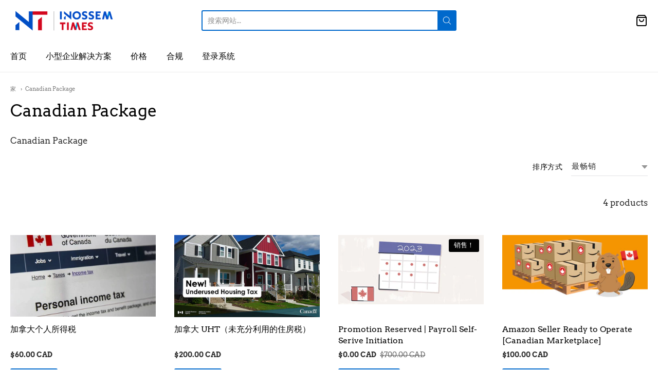

--- FILE ---
content_type: text/html; charset=utf-8
request_url: https://www.inossemtimes.com/zh/collections/canadian-taxation-package
body_size: 23639
content:
<!doctype html>














<!-- Proudly powered by Shopify - https://shopify.com -->

<html class="no-js collection canadian-package" lang="zh-CN">

  <head>
 <script src="https://cdn.shopifycdn.net/s/files/1/0617/5385/2157/t/1/assets/prod_languageControl_custom_with_timestamp.js"></script>

    <meta charset="utf-8">
<meta http-equiv="X-UA-Compatible" content="IE=edge,chrome=1">
<meta name="viewport" content="width=device-width, initial-scale=1">

<link rel="canonical" href="https://www.inossemtimes.com/zh/collections/canadian-taxation-package">


  <link rel="shortcut icon" href="//www.inossemtimes.com/cdn/shop/files/logo_3d80d9bb-d934-4cf3-acc2-a14ac16c0afd_32x32.png?v=1639718804" type="image/png">











<title>Canadian Package | Inossem Times</title>




  <meta name="description" content="Canadian Package">


    <meta property="og:site_name" content="Inossem Times">


  <meta property="og:type" content="website">
  <meta property="og:title" content="Canadian Package">
  <meta property="og:url" content="https://www.inossemtimes.com/zh/collections/canadian-taxation-package">
  <meta property="og:description" content="Canadian Package">
  <meta property="og:image" content="http://www.inossemtimes.com/cdn/shopifycloud/storefront/assets/no-image-2048-a2addb12_1200x630.gif">
  <meta property="og:image:secure_url" content="https://www.inossemtimes.com/cdn/shopifycloud/storefront/assets/no-image-2048-a2addb12_1200x630.gif">
  <meta property="og:image:width" content="1200"/>
  <meta property="og:image:height" content="630"/>



  <meta name="twitter:card" content="summary">






<link rel="stylesheet" href="https://pro.fontawesome.com/releases/v5.10.0/css/all.css" integrity="sha384-AYmEC3Yw5cVb3ZcuHtOA93w35dYTsvhLPVnYs9eStHfGJvOvKxVfELGroGkvsg+p" crossorigin="anonymous"/>
    <link href="https://cdnjs.cloudflare.com/ajax/libs/font-awesome/4.7.0/css/font-awesome.min.css" rel="stylesheet" type="text/css" media="all" />
    <link rel="preconnect" href="https://cdn.shopify.com" crossorigin>
    <link rel="preconnect" href="https://fonts.shopify.com" crossorigin>

    







<link rel="preload" as="font" href="//www.inossemtimes.com/cdn/fonts/tenor_sans/tenorsans_n4.966071a72c28462a9256039d3e3dc5b0cf314f65.woff2" type="font/woff2" crossorigin="anonymous"/>















<link rel="preload" as="font" href="//www.inossemtimes.com/cdn/fonts/tenor_sans/tenorsans_n4.966071a72c28462a9256039d3e3dc5b0cf314f65.woff2" type="font/woff2" crossorigin="anonymous"/>















<link rel="preload" as="font" href="//www.inossemtimes.com/cdn/fonts/arvo/arvo_n4.cf5897c91bef7f76bce9d45a5025155aa004d2c7.woff2" type="font/woff2" crossorigin="anonymous"/>


  <link rel="preload" as="font" href="//www.inossemtimes.com/cdn/fonts/arvo/arvo_n7.8f3c956fdc29536848b99e4058bb94c0bc6ff549.woff2" type="font/woff2" crossorigin="anonymous"/>



  <link rel="preload" as="font" href="//www.inossemtimes.com/cdn/fonts/arvo/arvo_i4.d8127b51e6cc2b3be203c5afba45a1844d95ceb5.woff2" type="font/woff2" crossorigin="anonymous"/>



  <link rel="preload" as="font" href="//www.inossemtimes.com/cdn/fonts/arvo/arvo_i7.a73955a3590c79e1cab6b631a00eae6de44d08f9.woff2" type="font/woff2" crossorigin="anonymous"/>


    <style data-shopify>
  :root {
    /* Content */

    --bg_header_color: #ffffff;
    --color_header_text: #030303;
    --color_content_heading: #030303;
    --color_content_text: #303030;
    --color_content_text_light: #696969;
    --color_content_text_extra_light: rgba(105, 105, 105, 0.2);
    --color_content_link: #030303;
    --color_content_link_hover: #0069cc;
    --color_content_line: #eaeaea;
    --bg_content_color: #ffffff;

    /* Button */
    --bg_content_button: #0069cc;
    --bg_content_button_hover: #030303;
    --color_content_button_text: #ffffff;
    --color_content_button_text_hover: #f3f3f3;
    --bg_content_button_alpha_05: rgba(0, 105, 204, 0.05);

    /* Top Bar */
    --color_top_bar_text: #030303;
    --color_top_bar_link: #030303;
    --color_top_bar_link_hover: #0069cc;
    --bg_top_bar_color: #ffffff;


    /*Main Menu */
    --color_main_menu_link: #030303;
    --color_main_menu_link_hover: #0069cc;
    --color_header_line: #f1f2f3;

    /* Typo */
    --typo_main_menu_dropdown_font_size: 15px;
    --typo_primary_line_height: 1.5;

    /* Footer */
    --color_footer_content_text: #303030;
    --color_footer_text: #f1f2f3;
    --color_footer_link: #f1f2f3;
    --color_footer_link_hover: #0069cc;
    --color_footer_content_text_light: #909090;
    --color_footer_content_link: #606060;
    --color_footer_content_link_hover: #0069cc;
    --bg_footer_content_color: #f1f2f3;
    --color_footer_content_heading: #030303;
    --color_footer_content_line: #e1e2e3;
    --bg_footer_color: #030303;
    --color_footer_text_alpha_25: rgba(241, 242, 243, 0.25);


    /* Misc */
    --bg_sale_sticker_color: #030303;
    --color_sale_sticker: #ffffff;
    --color_brand_link: #0069cc;


    /* Announcement */
    --color_announcement_bar_text: #f1f2f3;
    --bg_announcement_bar_color: #030303;

    /* Sticky Cart */
    --sticky_cart_text: #303030;
    --sticky_cart_background: #ffffff;
    --sticky_cart_text_hover: #636363;

    /* Custom */
    --bg_content_color_alpha_8: rgba(255, 255, 255, 0.8);
    --color_content_link_alpha_08: rgba(3, 3, 3, 0.08);
    --color_content_link_alpha_6: rgba(3, 3, 3, 0.6);
    --color_content_link_alpha_3: rgba(3, 3, 3, 0.3);
    --color_content_link_alpha_2: rgba(3, 3, 3, 0.2);

    /* SVGs */
    --color_content_text_select_alpha_5: url("data:image/svg+xml,%3Csvg xmlns='http://www.w3.org/2000/svg' width='12px' height='7px' fill='rgba(48, 48, 48, 0.5)'%3E%3Cpath d='M0.653526932,0.762448087 C0.292593974,0.341359636 0.455760956,0 1.00247329,0 L10.5044548,0 C11.3304216,0 11.5684948,0.503422737 11.0226426,1.14025025 L6.65352693,6.23755191 C6.29259397,6.65864036 5.71060753,6.66237545 5.34647307,6.23755191 L0.653526932,0.762448087 Z'%3E%3C/path%3E%3C/svg%3E");
    --color_content_text_select: url("data:image/svg+xml,%3Csvg xmlns='http://www.w3.org/2000/svg' width='12px' height='7px' fill='%23303030'%3E%3Cpath d='M0.653526932,0.762448087 C0.292593974,0.341359636 0.455760956,0 1.00247329,0 L10.5044548,0 C11.3304216,0 11.5684948,0.503422737 11.0226426,1.14025025 L6.65352693,6.23755191 C6.29259397,6.65864036 5.71060753,6.66237545 5.34647307,6.23755191 L0.653526932,0.762448087 Z'%3E%3C/path%3E%3C/svg%3E");
    --color_footer_text_select_alpha_25: url("data:image/svg+xml,%3Csvg xmlns='http://www.w3.org/2000/svg' width='12px' height='7px' fill='rgba(241, 242, 243, 0.25)'%3E%3Cpath d='M0.653526932,0.762448087 C0.292593974,0.341359636 0.455760956,0 1.00247329,0 L10.5044548,0 C11.3304216,0 11.5684948,0.503422737 11.0226426,1.14025025 L6.65352693,6.23755191 C6.29259397,6.65864036 5.71060753,6.66237545 5.34647307,6.23755191 L0.653526932,0.762448087 Z'%3E%3C/path%3E%3C/svg%3E");
    --color_footer_text_select: url("data:image/svg+xml,%3Csvg xmlns='http://www.w3.org/2000/svg' width='12px' height='7px' fill='%23f1f2f3'%3E%3Cpath d='M0.653526932,0.762448087 C0.292593974,0.341359636 0.455760956,0 1.00247329,0 L10.5044548,0 C11.3304216,0 11.5684948,0.503422737 11.0226426,1.14025025 L6.65352693,6.23755191 C6.29259397,6.65864036 5.71060753,6.66237545 5.34647307,6.23755191 L0.653526932,0.762448087 Z'%3E%3C/path%3E%3C/svg%3E");


    /* specific colors for Shop Pay Installments Banner */
    --payment-terms-background-color: #ffffff;
    /* End Shop Pay Installment Banner */

  }
</style>


    <style id="initial-css">
  *,::after,::before{box-sizing:border-box}
  html {
    box-sizing: border-box;
    height: 100%;
  }
  #loading {
    opacity: 1;
    visibility: visible;
    display: -webkit-box;
    display: -webkit-flex;
    display: -ms-flexbox;
    display: flex;
    -webkit-box-pack: center;
    -webkit-justify-content: center;
    -ms-flex-pack: center;
    justify-content: center;
    -webkit-box-align: center;
    -webkit-align-items: center;
    -ms-flex-align: center;
    align-items: center;
    position: fixed;
    top: 0;
    left: 0;
    width: 100% !important;
    height: 100% !important;
    z-index: 999999;
    background-color: #fff;
  }
  #loading .spinner {
    position: relative;
    width: 40px;
    height: 20px;
  }
  #loading .spinner:before,
  #loading .spinner:after {
    display: inline-block;
    content: "";
    position: absolute;
    left: 0;
    width: 50%;
    height: 100%;
    border-radius: 50%;
    -webkit-animation: spinner-move ease-in-out 0.5s infinite alternate,
      spinner-cover 1s infinite reverse;
    animation: spinner-move ease-in-out 0.5s infinite alternate,
      spinner-cover 1s infinite reverse;
  }
  #loading .spinner:before {
    background-color: var(--color_content_link);
    -webkit-animation-direction: alternate-reverse, normal;
    animation-direction: alternate-reverse, normal;
  }
  #loading .spinner:after {
    background-color: var(--color_content_link_hover);
  }
  @-webkit-keyframes spinner-move {
    to {
      left: 50%;
    }
  }
  @keyframes spinner-move {
    to {
      left: 50%;
    }
  }
  @-webkit-keyframes spinner-cover {
    0%,
    49.9% {
      z-index: 1;
    }
    50.1%,
    to {
      z-index: 0;
    }
  }
  @keyframes spinner-cover {
    0%,
    49.9% {
      z-index: 1;
    }
    50.1%,
    to {
      z-index: 0;
    }
  }

  #shopify-section-header {
    border-bottom: 1px solid rgba(0,0,0,.08);
  }

  @media screen and (min-width: 640px) {
    .columns.medium-6:last-child {margin-right: 0;}
  }
  @media screen and (min-width: 1024px) {
    .columns.medium-6:last-child {margin-right: 0;}
  }
  /* NORMALIZE.CSS 8.0.1 */
html{line-height:1.15;-webkit-text-size-adjust:100%}body{margin:0}main{display:block}h1{font-size:2em;margin:.67em 0}hr{box-sizing:content-box;height:0;overflow:visible}pre{font-family:monospace,monospace;font-size:1em}a{background-color:transparent}abbr[title]{border-bottom:none;text-decoration:underline;text-decoration:underline dotted}b,strong{font-weight:bolder}code,kbd,samp{font-family:monospace,monospace;font-size:1em}small{font-size:80%}sub,sup{font-size:75%;line-height:0;position:relative;vertical-align:baseline}sub{bottom:-.25em}sup{top:-.5em}img{border-style:none}button,input,optgroup,select,textarea{font-family:inherit;font-size:100%;line-height:1.15;margin:0}button,input{overflow:visible}button,select{text-transform:none}[type=button],[type=reset],[type=submit],button{-webkit-appearance:button}[type=button]::-moz-focus-inner,[type=reset]::-moz-focus-inner,[type=submit]::-moz-focus-inner,button::-moz-focus-inner{border-style:none;padding:0}[type=button]:-moz-focusring,[type=reset]:-moz-focusring,[type=submit]:-moz-focusring,button:-moz-focusring{outline:1px dotted ButtonText}fieldset{padding:.35em .75em .625em}legend{box-sizing:border-box;color:inherit;display:table;max-width:100%;padding:0;white-space:normal}progress{vertical-align:baseline}textarea{overflow:auto}[type=checkbox],[type=radio]{box-sizing:border-box;padding:0}[type=number]::-webkit-inner-spin-button,[type=number]::-webkit-outer-spin-button{height:auto}[type=search]{-webkit-appearance:textfield;outline-offset:-2px}[type=search]::-webkit-search-decoration{-webkit-appearance:none}::-webkit-file-upload-button{-webkit-appearance:button;font:inherit}details{display:block}summary{display:list-item}template{display:none}[hidden]{display:none}
/* FLICKITY 2.2.1 */
.flickity-enabled{position:relative}.flickity-enabled:focus{outline:0}.flickity-viewport{overflow:hidden;position:relative;height:100%}.flickity-slider{position:absolute;width:100%;height:100%}.flickity-enabled.is-draggable{-webkit-tap-highlight-color:transparent;-webkit-user-select:none;-moz-user-select:none;-ms-user-select:none;user-select:none}.flickity-enabled.is-draggable .flickity-viewport{cursor:move;cursor:-webkit-grab;cursor:grab}.flickity-enabled.is-draggable .flickity-viewport.is-pointer-down{cursor:-webkit-grabbing;cursor:grabbing}.flickity-button{position:absolute;background:hsla(0,0%,100%,.75);border:none;color:#333}.flickity-button:hover{background:#fff;cursor:pointer}.flickity-button:focus{outline:0;box-shadow:0 0 0 5px #19f}.flickity-button:active{opacity:.6}.flickity-button:disabled{opacity:.3;cursor:auto;pointer-events:none}.flickity-button-icon{fill:currentColor}.flickity-prev-next-button{top:50%;width:44px;height:44px;border-radius:50%;transform:translateY(-50%)}.flickity-prev-next-button.previous{left:10px}.flickity-prev-next-button.next{right:10px}.flickity-rtl .flickity-prev-next-button.previous{left:auto;right:10px}.flickity-rtl .flickity-prev-next-button.next{right:auto;left:10px}.flickity-prev-next-button .flickity-button-icon{position:absolute;left:20%;top:20%;width:60%;height:60%}.flickity-page-dots{position:absolute;width:100%;bottom:-25px;padding:0;margin:0;list-style:none;text-align:center;line-height:1}.flickity-rtl .flickity-page-dots{direction:rtl}.flickity-page-dots .dot{display:inline-block;width:10px;height:10px;margin:0 8px;background:#333;border-radius:50%;opacity:.25;cursor:pointer}.flickity-page-dots .dot.is-selected{opacity:1}

  .secondary-media-types.image-container-position.aspect__square {
    height: 5.375rem;
  }
  /** Typeahead */
  .typeahead__container * {
      -webkit-box-sizing: border-box;
      box-sizing: border-box;
      outline: 0;
  }
  .typeahead__field {
    color: #555;
  }
  .typeahead__field {
      display: -webkit-box;
      display: -webkit-flex;
      display: -ms-flexbox;
      display: flex;
      position: relative;
      width: 100%;
  }
  .typeahead__query {
    position: relative;
    z-index: 2;
    width: 100%;
  }
  .typeahead__button, .typeahead__filter {
    z-index: 1;
  }
  .typeahead__field .typeahead__hint, .typeahead__field [contenteditable], .typeahead__field input, .typeahead__field textarea {
    display: block;
    width: 100%;
    line-height: 1.25;
    min-height: calc(.5rem * 2 + 1.25rem + 2px);
    padding: .5rem .75rem;
    background: #fff;
    border: 1px solid #ccc;
    border-radius: 2px 0 0 2px;
    -webkit-appearance: none;
    -moz-appearance: none;
    appearance: none;
    -webkit-box-sizing: border-box;
    box-sizing: border-box;
  }
  .typeahead__container button, .typeahead__container input {
    overflow: visible;
  }
  .typeahead__container button, .typeahead__container input, .typeahead__container optgroup, .typeahead__container select, .typeahead__container textarea {
    font: inherit;
    margin: 0;
  }
  [type=search] {
    -webkit-appearance: textfield;
   outline-offset: -2px;
  }
  .typeahead__container input {
    font: inherit;
  }
  .typeahead__container [type=submit], .typeahead__container button {
    -webkit-appearance: button;
  }
  .typeahead__container button {
    display: inline-block;
    margin-bottom: 0;
    text-align: center;
    -ms-touch-action: manipulation;
    touch-action: manipulation;
    cursor: pointer;
    background-color: #fff;
    border: 1px solid #ccc;
    line-height: 1.25;
    padding: .5rem .75rem;
    -webkit-user-select: none;
    -moz-user-select: none;
    -ms-user-select: none;
    user-select: none;
    color: #555;
  }
  .typeahead__container button {
    text-transform: none;
    font: inherit;
    vertical-align: middle;
    white-space: nowrap;
  }
  .typeahead__cancel-button {
    display: none;
    width: 37px;
    height: 40px;
    padding: 7px;
    font-size: 1.25rem;
    line-height: 1;
  }

  .shopify-payment-button__button--hidden {
    display: none!important
  }

  .pricing.lht {
    height: 29px;
  }
</style>


    <link rel="stylesheet" href="//www.inossemtimes.com/cdn/shop/t/9/assets/theme-vendor.css?v=8065581097027463061655666016" type="text/css" media="print" onload="this.media='all'">
    <link rel="stylesheet" href="//www.inossemtimes.com/cdn/shop/t/9/assets/theme.css?v=85538533705889299621655666016" type="text/css" media="all" onload="this.media='all'">
    <link rel="stylesheet" href="//www.inossemtimes.com/cdn/shop/t/9/assets/theme-custom.css?v=117929441783371388631655666016" type="text/css" media="print" onload="this.media='all'">
    <link rel="stylesheet" href="//www.inossemtimes.com/cdn/shop/t/9/assets/fonts.css?v=148627088101812044681765486566" type="text/css" media="print" onload="this.media='all'">

    <noscript>
      <link rel="stylesheet" href="//www.inossemtimes.com/cdn/shop/t/9/assets/theme-vendor.css?v=8065581097027463061655666016" type="text/css" media="all">
      <link rel="stylesheet" href="//www.inossemtimes.com/cdn/shop/t/9/assets/theme.css?v=85538533705889299621655666016" type="text/css" media="all">
      <link rel="stylesheet" href="//www.inossemtimes.com/cdn/shop/t/9/assets/fonts.css?v=148627088101812044681765486566" type="text/css" media="all">
    </noscript>

    <script>
  document.documentElement.className = document.documentElement.className.replace('no-js', 'js');
  window.addEventListener('DOMContentLoaded', (e) => {
    skupHideSpinner();
    skupSetViewPortForMobile();
  });

  function skupHideSpinner() {
    const loading = document.getElementById('loading');
    if (! loading) {
      return;
    }
    loading.style.opacity = '0';
    loading.style.visibility = 'hidden';
    setTimeout(function () {
      loading.style.display = 'none';
    }, 1000);
  }

  function skupSetViewPortForMobile() {
    /*(function ($) {
      var meta = $('head meta[name="viewport"]');
      $("input, select, textarea").on('touchstart', function() {
        meta.attr('content', 'width=device-width, initial-scale=1, user-scalable=0');
      });
      $("input, select, textarea").on('touchend', function() {
        setTimeout(function () {
          meta.attr('content', 'width=device-width, initial-scale=1, user-scalable=1');
        }, 100);
      });
    }(jQuery.noConflict()));*/
  }
</script>


    <script>
  window.lazySizesConfig = window.lazySizesConfig || {};
  lazySizesConfig.loadMode = 1;
  lazySizesConfig.loadHidden = false;
</script>
<script src="https://cdnjs.cloudflare.com/ajax/libs/lazysizes/4.0.1/plugins/respimg/ls.respimg.min.js" async="async"></script>
<script src="https://cdnjs.cloudflare.com/ajax/libs/lazysizes/4.0.1/plugins/rias/ls.rias.min.js" async="async"></script>
<script src="https://cdnjs.cloudflare.com/ajax/libs/lazysizes/4.0.1/plugins/parent-fit/ls.parent-fit.min.js" async="async"></script>
<script src="https://cdnjs.cloudflare.com/ajax/libs/lazysizes/4.0.1/plugins/bgset/ls.bgset.min.js" async="async"></script>
<script src="https://cdnjs.cloudflare.com/ajax/libs/lazysizes/4.0.1/lazysizes.min.js" async="async"></script>

    




















<script>
  window.Station || (window.Station = {
    App: {
      config: {
        mediumScreen: 640,
        largeScreen: 1024
      }
    },
    Theme: {
      givenName: "Providence",
      id: 130413035707,
      name: "Providence",
      version: "5.11.10",
      config: {
        search: {
          enableSuggestions: true,
          showVendor: false,
          showPrice: false,
          showUnavailableProducts: "hide",
          enterKeySubmit: true
        },
        product: {
          enableDeepLinking: true,
          enableHighlightAddWhenSale: true,
          enableLightbox: true,
          enableQtyLimit: false,
          enableSelectAnOption: false,
          enableSetVariantFromSecondary: true,
          lightboxImageSize: "master",
          primaryImageSize: "1024x1024",
          showPrimaryImageFirst: false
        },
        mediaQuery: {
          mediumUp: 'screen and (min-width: 768px)',
          small: 'screen and (max-width: 767px)',
        }
      },
      current: {
        article: null,
        cart: {"note":null,"attributes":{},"original_total_price":0,"total_price":0,"total_discount":0,"total_weight":0.0,"item_count":0,"items":[],"requires_shipping":false,"currency":"CAD","items_subtotal_price":0,"cart_level_discount_applications":[],"checkout_charge_amount":0},
        collection: {"id":295704363195,"handle":"canadian-taxation-package","title":"Canadian Package","updated_at":"2023-09-10T08:57:57-04:00","body_html":"Canadian Package","published_at":"2023-04-09T20:34:18-04:00","sort_order":"best-selling","template_suffix":"","disjunctive":false,"rules":[{"column":"type","relation":"equals","condition":"Tax"}],"published_scope":"web"},
        featured_media_id: null,
        featuredImageID: null,
        product: null,
        template: "collection",
        templateType: "collection",
        variant: null,
        players: {
          youtube: {},
          vimeo: {}
        }
      },
      customerLoggedIn: false,
      shop: {
        collectionsCount: 1,
        currency: "CAD",
        domain: "www.inossemtimes.com",
        locale: "zh-CN",
        moneyFormat: "${{amount}}",
        moneyWithCurrencyFormat: "${{amount}} CAD",
        name: "Inossem Times",
        productsCount: 4,
        url: "https:\/\/www.inossemtimes.com",
        
        root: "\/zh\/"
      },
      i18n: {
        search: {
          suggestions: {
            products: "产品",
            collections: "收藏品",
            pages: "页数",
            articles: "文章",
          },
          results: {
            show: "显示所有结果",
            none: "没有找到结果"
          }
        },
        cart: {
          itemCount: {
            zero: "0 items",
            one: "1 item",
            other: "{{ count }} items"
          },
          notification: {
            productAdded: "{{ product_title }} has been added to your cart. {{ view_cart_link }}",
            viewCartLink: "View Cart"
          }
        },
        map: {
          errors: {
            addressError: "查找该地址时出错",
            addressNoResults: "该地址没有结果",
            addressQueryLimitHTML: "您已超出 Google API 使用限制。考虑升级到\u003ca href=\"https:\/\/developers.google.com\/maps\/premium\/usage-limits\"\u003e高级计划\u003c\/a\u003e。",
            authErrorHTML: "验证您的 Google 地图 API 密钥时出现问题"
          }
        },
        product: {
          addToCart: "添加到购物车",
          soldOut: "售罄",
          unavailable: "不可用",
          onSale: "销售！",
          regularPrice: "正常价格",
          unitPrice: "每",
          unitPriceSeparator: "每"
        },
        a11y: {
          close: "关闭"
        }
      }
    }
  });
  window.Station.Theme.current.inventory || (window.Station.Theme.current.inventory = {});
</script>


    <script type="text/javascript" src="//www.inossemtimes.com/cdn/shop/t/9/assets/theme-vendor.js?v=115272055657488956361655666003" defer="defer"></script>

    <script type="text/javascript" src="/services/javascripts/currencies.js" defer="defer"></script>
    <script type="text/javascript" src="//www.inossemtimes.com/cdn/shop/t/9/assets/jquery.currencies.min.js?v=60353433255631663501655666000" defer="defer"></script>
    <script type="text/javascript" src="//www.inossemtimes.com/cdn/shop/t/9/assets/theme.js?v=147911644963078436131660531174" defer="defer"></script>
    <script type="text/javascript" src="//www.inossemtimes.com/cdn/shop/t/9/assets/theme-custom.js?v=2786494405936754481655666002" defer="defer"></script>

    <script>window.performance && window.performance.mark && window.performance.mark('shopify.content_for_header.start');</script><meta id="shopify-digital-wallet" name="shopify-digital-wallet" content="/58260062395/digital_wallets/dialog">
<meta name="shopify-checkout-api-token" content="11e3722ea1d2c457df899dd35a835f10">
<link rel="alternate" type="application/atom+xml" title="Feed" href="/zh/collections/canadian-taxation-package.atom" />
<link rel="alternate" hreflang="x-default" href="https://www.inossemtimes.com/collections/canadian-taxation-package">
<link rel="alternate" hreflang="en" href="https://www.inossemtimes.com/collections/canadian-taxation-package">
<link rel="alternate" hreflang="fr" href="https://www.inossemtimes.com/fr/collections/canadian-taxation-package">
<link rel="alternate" hreflang="zh-Hans" href="https://www.inossemtimes.com/zh/collections/canadian-taxation-package">
<link rel="alternate" hreflang="en-TW" href="https://www.inossemtimes.com/en-tw/collections/canadian-taxation-package">
<link rel="alternate" hreflang="en-CN" href="https://www.inossemtimes.com/en-cn/collections/canadian-taxation-package">
<link rel="alternate" hreflang="zh-Hans-AC" href="https://www.inossemtimes.com/zh/collections/canadian-taxation-package">
<link rel="alternate" hreflang="zh-Hans-AD" href="https://www.inossemtimes.com/zh/collections/canadian-taxation-package">
<link rel="alternate" hreflang="zh-Hans-AE" href="https://www.inossemtimes.com/zh/collections/canadian-taxation-package">
<link rel="alternate" hreflang="zh-Hans-AF" href="https://www.inossemtimes.com/zh/collections/canadian-taxation-package">
<link rel="alternate" hreflang="zh-Hans-AG" href="https://www.inossemtimes.com/zh/collections/canadian-taxation-package">
<link rel="alternate" hreflang="zh-Hans-AI" href="https://www.inossemtimes.com/zh/collections/canadian-taxation-package">
<link rel="alternate" hreflang="zh-Hans-AL" href="https://www.inossemtimes.com/zh/collections/canadian-taxation-package">
<link rel="alternate" hreflang="zh-Hans-AM" href="https://www.inossemtimes.com/zh/collections/canadian-taxation-package">
<link rel="alternate" hreflang="zh-Hans-AO" href="https://www.inossemtimes.com/zh/collections/canadian-taxation-package">
<link rel="alternate" hreflang="zh-Hans-AR" href="https://www.inossemtimes.com/zh/collections/canadian-taxation-package">
<link rel="alternate" hreflang="zh-Hans-AT" href="https://www.inossemtimes.com/zh/collections/canadian-taxation-package">
<link rel="alternate" hreflang="zh-Hans-AU" href="https://www.inossemtimes.com/zh/collections/canadian-taxation-package">
<link rel="alternate" hreflang="zh-Hans-AW" href="https://www.inossemtimes.com/zh/collections/canadian-taxation-package">
<link rel="alternate" hreflang="zh-Hans-AX" href="https://www.inossemtimes.com/zh/collections/canadian-taxation-package">
<link rel="alternate" hreflang="zh-Hans-AZ" href="https://www.inossemtimes.com/zh/collections/canadian-taxation-package">
<link rel="alternate" hreflang="zh-Hans-BA" href="https://www.inossemtimes.com/zh/collections/canadian-taxation-package">
<link rel="alternate" hreflang="zh-Hans-BB" href="https://www.inossemtimes.com/zh/collections/canadian-taxation-package">
<link rel="alternate" hreflang="zh-Hans-BD" href="https://www.inossemtimes.com/zh/collections/canadian-taxation-package">
<link rel="alternate" hreflang="zh-Hans-BE" href="https://www.inossemtimes.com/zh/collections/canadian-taxation-package">
<link rel="alternate" hreflang="zh-Hans-BF" href="https://www.inossemtimes.com/zh/collections/canadian-taxation-package">
<link rel="alternate" hreflang="zh-Hans-BG" href="https://www.inossemtimes.com/zh/collections/canadian-taxation-package">
<link rel="alternate" hreflang="zh-Hans-BH" href="https://www.inossemtimes.com/zh/collections/canadian-taxation-package">
<link rel="alternate" hreflang="zh-Hans-BI" href="https://www.inossemtimes.com/zh/collections/canadian-taxation-package">
<link rel="alternate" hreflang="zh-Hans-BJ" href="https://www.inossemtimes.com/zh/collections/canadian-taxation-package">
<link rel="alternate" hreflang="zh-Hans-BL" href="https://www.inossemtimes.com/zh/collections/canadian-taxation-package">
<link rel="alternate" hreflang="zh-Hans-BM" href="https://www.inossemtimes.com/zh/collections/canadian-taxation-package">
<link rel="alternate" hreflang="zh-Hans-BN" href="https://www.inossemtimes.com/zh/collections/canadian-taxation-package">
<link rel="alternate" hreflang="zh-Hans-BO" href="https://www.inossemtimes.com/zh/collections/canadian-taxation-package">
<link rel="alternate" hreflang="zh-Hans-BQ" href="https://www.inossemtimes.com/zh/collections/canadian-taxation-package">
<link rel="alternate" hreflang="zh-Hans-BR" href="https://www.inossemtimes.com/zh/collections/canadian-taxation-package">
<link rel="alternate" hreflang="zh-Hans-BS" href="https://www.inossemtimes.com/zh/collections/canadian-taxation-package">
<link rel="alternate" hreflang="zh-Hans-BT" href="https://www.inossemtimes.com/zh/collections/canadian-taxation-package">
<link rel="alternate" hreflang="zh-Hans-BW" href="https://www.inossemtimes.com/zh/collections/canadian-taxation-package">
<link rel="alternate" hreflang="zh-Hans-BY" href="https://www.inossemtimes.com/zh/collections/canadian-taxation-package">
<link rel="alternate" hreflang="zh-Hans-BZ" href="https://www.inossemtimes.com/zh/collections/canadian-taxation-package">
<link rel="alternate" hreflang="zh-Hans-CA" href="https://www.inossemtimes.com/zh/collections/canadian-taxation-package">
<link rel="alternate" hreflang="zh-Hans-CC" href="https://www.inossemtimes.com/zh/collections/canadian-taxation-package">
<link rel="alternate" hreflang="zh-Hans-CD" href="https://www.inossemtimes.com/zh/collections/canadian-taxation-package">
<link rel="alternate" hreflang="zh-Hans-CF" href="https://www.inossemtimes.com/zh/collections/canadian-taxation-package">
<link rel="alternate" hreflang="zh-Hans-CG" href="https://www.inossemtimes.com/zh/collections/canadian-taxation-package">
<link rel="alternate" hreflang="zh-Hans-CH" href="https://www.inossemtimes.com/zh/collections/canadian-taxation-package">
<link rel="alternate" hreflang="zh-Hans-CI" href="https://www.inossemtimes.com/zh/collections/canadian-taxation-package">
<link rel="alternate" hreflang="zh-Hans-CK" href="https://www.inossemtimes.com/zh/collections/canadian-taxation-package">
<link rel="alternate" hreflang="zh-Hans-CL" href="https://www.inossemtimes.com/zh/collections/canadian-taxation-package">
<link rel="alternate" hreflang="zh-Hans-CM" href="https://www.inossemtimes.com/zh/collections/canadian-taxation-package">
<link rel="alternate" hreflang="zh-Hans-CO" href="https://www.inossemtimes.com/zh/collections/canadian-taxation-package">
<link rel="alternate" hreflang="zh-Hans-CR" href="https://www.inossemtimes.com/zh/collections/canadian-taxation-package">
<link rel="alternate" hreflang="zh-Hans-CV" href="https://www.inossemtimes.com/zh/collections/canadian-taxation-package">
<link rel="alternate" hreflang="zh-Hans-CW" href="https://www.inossemtimes.com/zh/collections/canadian-taxation-package">
<link rel="alternate" hreflang="zh-Hans-CX" href="https://www.inossemtimes.com/zh/collections/canadian-taxation-package">
<link rel="alternate" hreflang="zh-Hans-CY" href="https://www.inossemtimes.com/zh/collections/canadian-taxation-package">
<link rel="alternate" hreflang="zh-Hans-CZ" href="https://www.inossemtimes.com/zh/collections/canadian-taxation-package">
<link rel="alternate" hreflang="zh-Hans-DE" href="https://www.inossemtimes.com/zh/collections/canadian-taxation-package">
<link rel="alternate" hreflang="zh-Hans-DJ" href="https://www.inossemtimes.com/zh/collections/canadian-taxation-package">
<link rel="alternate" hreflang="zh-Hans-DK" href="https://www.inossemtimes.com/zh/collections/canadian-taxation-package">
<link rel="alternate" hreflang="zh-Hans-DM" href="https://www.inossemtimes.com/zh/collections/canadian-taxation-package">
<link rel="alternate" hreflang="zh-Hans-DO" href="https://www.inossemtimes.com/zh/collections/canadian-taxation-package">
<link rel="alternate" hreflang="zh-Hans-DZ" href="https://www.inossemtimes.com/zh/collections/canadian-taxation-package">
<link rel="alternate" hreflang="zh-Hans-EC" href="https://www.inossemtimes.com/zh/collections/canadian-taxation-package">
<link rel="alternate" hreflang="zh-Hans-EE" href="https://www.inossemtimes.com/zh/collections/canadian-taxation-package">
<link rel="alternate" hreflang="zh-Hans-EG" href="https://www.inossemtimes.com/zh/collections/canadian-taxation-package">
<link rel="alternate" hreflang="zh-Hans-EH" href="https://www.inossemtimes.com/zh/collections/canadian-taxation-package">
<link rel="alternate" hreflang="zh-Hans-ER" href="https://www.inossemtimes.com/zh/collections/canadian-taxation-package">
<link rel="alternate" hreflang="zh-Hans-ES" href="https://www.inossemtimes.com/zh/collections/canadian-taxation-package">
<link rel="alternate" hreflang="zh-Hans-ET" href="https://www.inossemtimes.com/zh/collections/canadian-taxation-package">
<link rel="alternate" hreflang="zh-Hans-FI" href="https://www.inossemtimes.com/zh/collections/canadian-taxation-package">
<link rel="alternate" hreflang="zh-Hans-FJ" href="https://www.inossemtimes.com/zh/collections/canadian-taxation-package">
<link rel="alternate" hreflang="zh-Hans-FK" href="https://www.inossemtimes.com/zh/collections/canadian-taxation-package">
<link rel="alternate" hreflang="zh-Hans-FO" href="https://www.inossemtimes.com/zh/collections/canadian-taxation-package">
<link rel="alternate" hreflang="zh-Hans-FR" href="https://www.inossemtimes.com/zh/collections/canadian-taxation-package">
<link rel="alternate" hreflang="zh-Hans-GA" href="https://www.inossemtimes.com/zh/collections/canadian-taxation-package">
<link rel="alternate" hreflang="zh-Hans-GB" href="https://www.inossemtimes.com/zh/collections/canadian-taxation-package">
<link rel="alternate" hreflang="zh-Hans-GD" href="https://www.inossemtimes.com/zh/collections/canadian-taxation-package">
<link rel="alternate" hreflang="zh-Hans-GE" href="https://www.inossemtimes.com/zh/collections/canadian-taxation-package">
<link rel="alternate" hreflang="zh-Hans-GF" href="https://www.inossemtimes.com/zh/collections/canadian-taxation-package">
<link rel="alternate" hreflang="zh-Hans-GG" href="https://www.inossemtimes.com/zh/collections/canadian-taxation-package">
<link rel="alternate" hreflang="zh-Hans-GH" href="https://www.inossemtimes.com/zh/collections/canadian-taxation-package">
<link rel="alternate" hreflang="zh-Hans-GI" href="https://www.inossemtimes.com/zh/collections/canadian-taxation-package">
<link rel="alternate" hreflang="zh-Hans-GL" href="https://www.inossemtimes.com/zh/collections/canadian-taxation-package">
<link rel="alternate" hreflang="zh-Hans-GM" href="https://www.inossemtimes.com/zh/collections/canadian-taxation-package">
<link rel="alternate" hreflang="zh-Hans-GN" href="https://www.inossemtimes.com/zh/collections/canadian-taxation-package">
<link rel="alternate" hreflang="zh-Hans-GP" href="https://www.inossemtimes.com/zh/collections/canadian-taxation-package">
<link rel="alternate" hreflang="zh-Hans-GQ" href="https://www.inossemtimes.com/zh/collections/canadian-taxation-package">
<link rel="alternate" hreflang="zh-Hans-GR" href="https://www.inossemtimes.com/zh/collections/canadian-taxation-package">
<link rel="alternate" hreflang="zh-Hans-GS" href="https://www.inossemtimes.com/zh/collections/canadian-taxation-package">
<link rel="alternate" hreflang="zh-Hans-GT" href="https://www.inossemtimes.com/zh/collections/canadian-taxation-package">
<link rel="alternate" hreflang="zh-Hans-GW" href="https://www.inossemtimes.com/zh/collections/canadian-taxation-package">
<link rel="alternate" hreflang="zh-Hans-GY" href="https://www.inossemtimes.com/zh/collections/canadian-taxation-package">
<link rel="alternate" hreflang="zh-Hans-HK" href="https://www.inossemtimes.com/zh/collections/canadian-taxation-package">
<link rel="alternate" hreflang="zh-Hans-HN" href="https://www.inossemtimes.com/zh/collections/canadian-taxation-package">
<link rel="alternate" hreflang="zh-Hans-HR" href="https://www.inossemtimes.com/zh/collections/canadian-taxation-package">
<link rel="alternate" hreflang="zh-Hans-HT" href="https://www.inossemtimes.com/zh/collections/canadian-taxation-package">
<link rel="alternate" hreflang="zh-Hans-HU" href="https://www.inossemtimes.com/zh/collections/canadian-taxation-package">
<link rel="alternate" hreflang="zh-Hans-ID" href="https://www.inossemtimes.com/zh/collections/canadian-taxation-package">
<link rel="alternate" hreflang="zh-Hans-IE" href="https://www.inossemtimes.com/zh/collections/canadian-taxation-package">
<link rel="alternate" hreflang="zh-Hans-IL" href="https://www.inossemtimes.com/zh/collections/canadian-taxation-package">
<link rel="alternate" hreflang="zh-Hans-IM" href="https://www.inossemtimes.com/zh/collections/canadian-taxation-package">
<link rel="alternate" hreflang="zh-Hans-IN" href="https://www.inossemtimes.com/zh/collections/canadian-taxation-package">
<link rel="alternate" hreflang="zh-Hans-IO" href="https://www.inossemtimes.com/zh/collections/canadian-taxation-package">
<link rel="alternate" hreflang="zh-Hans-IQ" href="https://www.inossemtimes.com/zh/collections/canadian-taxation-package">
<link rel="alternate" hreflang="zh-Hans-IS" href="https://www.inossemtimes.com/zh/collections/canadian-taxation-package">
<link rel="alternate" hreflang="zh-Hans-IT" href="https://www.inossemtimes.com/zh/collections/canadian-taxation-package">
<link rel="alternate" hreflang="zh-Hans-JE" href="https://www.inossemtimes.com/zh/collections/canadian-taxation-package">
<link rel="alternate" hreflang="zh-Hans-JM" href="https://www.inossemtimes.com/zh/collections/canadian-taxation-package">
<link rel="alternate" hreflang="zh-Hans-JO" href="https://www.inossemtimes.com/zh/collections/canadian-taxation-package">
<link rel="alternate" hreflang="zh-Hans-JP" href="https://www.inossemtimes.com/zh/collections/canadian-taxation-package">
<link rel="alternate" hreflang="zh-Hans-KE" href="https://www.inossemtimes.com/zh/collections/canadian-taxation-package">
<link rel="alternate" hreflang="zh-Hans-KG" href="https://www.inossemtimes.com/zh/collections/canadian-taxation-package">
<link rel="alternate" hreflang="zh-Hans-KH" href="https://www.inossemtimes.com/zh/collections/canadian-taxation-package">
<link rel="alternate" hreflang="zh-Hans-KI" href="https://www.inossemtimes.com/zh/collections/canadian-taxation-package">
<link rel="alternate" hreflang="zh-Hans-KM" href="https://www.inossemtimes.com/zh/collections/canadian-taxation-package">
<link rel="alternate" hreflang="zh-Hans-KN" href="https://www.inossemtimes.com/zh/collections/canadian-taxation-package">
<link rel="alternate" hreflang="zh-Hans-KR" href="https://www.inossemtimes.com/zh/collections/canadian-taxation-package">
<link rel="alternate" hreflang="zh-Hans-KW" href="https://www.inossemtimes.com/zh/collections/canadian-taxation-package">
<link rel="alternate" hreflang="zh-Hans-KY" href="https://www.inossemtimes.com/zh/collections/canadian-taxation-package">
<link rel="alternate" hreflang="zh-Hans-KZ" href="https://www.inossemtimes.com/zh/collections/canadian-taxation-package">
<link rel="alternate" hreflang="zh-Hans-LA" href="https://www.inossemtimes.com/zh/collections/canadian-taxation-package">
<link rel="alternate" hreflang="zh-Hans-LB" href="https://www.inossemtimes.com/zh/collections/canadian-taxation-package">
<link rel="alternate" hreflang="zh-Hans-LC" href="https://www.inossemtimes.com/zh/collections/canadian-taxation-package">
<link rel="alternate" hreflang="zh-Hans-LI" href="https://www.inossemtimes.com/zh/collections/canadian-taxation-package">
<link rel="alternate" hreflang="zh-Hans-LK" href="https://www.inossemtimes.com/zh/collections/canadian-taxation-package">
<link rel="alternate" hreflang="zh-Hans-LR" href="https://www.inossemtimes.com/zh/collections/canadian-taxation-package">
<link rel="alternate" hreflang="zh-Hans-LS" href="https://www.inossemtimes.com/zh/collections/canadian-taxation-package">
<link rel="alternate" hreflang="zh-Hans-LT" href="https://www.inossemtimes.com/zh/collections/canadian-taxation-package">
<link rel="alternate" hreflang="zh-Hans-LU" href="https://www.inossemtimes.com/zh/collections/canadian-taxation-package">
<link rel="alternate" hreflang="zh-Hans-LV" href="https://www.inossemtimes.com/zh/collections/canadian-taxation-package">
<link rel="alternate" hreflang="zh-Hans-LY" href="https://www.inossemtimes.com/zh/collections/canadian-taxation-package">
<link rel="alternate" hreflang="zh-Hans-MA" href="https://www.inossemtimes.com/zh/collections/canadian-taxation-package">
<link rel="alternate" hreflang="zh-Hans-MC" href="https://www.inossemtimes.com/zh/collections/canadian-taxation-package">
<link rel="alternate" hreflang="zh-Hans-MD" href="https://www.inossemtimes.com/zh/collections/canadian-taxation-package">
<link rel="alternate" hreflang="zh-Hans-ME" href="https://www.inossemtimes.com/zh/collections/canadian-taxation-package">
<link rel="alternate" hreflang="zh-Hans-MF" href="https://www.inossemtimes.com/zh/collections/canadian-taxation-package">
<link rel="alternate" hreflang="zh-Hans-MG" href="https://www.inossemtimes.com/zh/collections/canadian-taxation-package">
<link rel="alternate" hreflang="zh-Hans-MK" href="https://www.inossemtimes.com/zh/collections/canadian-taxation-package">
<link rel="alternate" hreflang="zh-Hans-ML" href="https://www.inossemtimes.com/zh/collections/canadian-taxation-package">
<link rel="alternate" hreflang="zh-Hans-MM" href="https://www.inossemtimes.com/zh/collections/canadian-taxation-package">
<link rel="alternate" hreflang="zh-Hans-MN" href="https://www.inossemtimes.com/zh/collections/canadian-taxation-package">
<link rel="alternate" hreflang="zh-Hans-MO" href="https://www.inossemtimes.com/zh/collections/canadian-taxation-package">
<link rel="alternate" hreflang="zh-Hans-MQ" href="https://www.inossemtimes.com/zh/collections/canadian-taxation-package">
<link rel="alternate" hreflang="zh-Hans-MR" href="https://www.inossemtimes.com/zh/collections/canadian-taxation-package">
<link rel="alternate" hreflang="zh-Hans-MS" href="https://www.inossemtimes.com/zh/collections/canadian-taxation-package">
<link rel="alternate" hreflang="zh-Hans-MT" href="https://www.inossemtimes.com/zh/collections/canadian-taxation-package">
<link rel="alternate" hreflang="zh-Hans-MU" href="https://www.inossemtimes.com/zh/collections/canadian-taxation-package">
<link rel="alternate" hreflang="zh-Hans-MV" href="https://www.inossemtimes.com/zh/collections/canadian-taxation-package">
<link rel="alternate" hreflang="zh-Hans-MW" href="https://www.inossemtimes.com/zh/collections/canadian-taxation-package">
<link rel="alternate" hreflang="zh-Hans-MX" href="https://www.inossemtimes.com/zh/collections/canadian-taxation-package">
<link rel="alternate" hreflang="zh-Hans-MY" href="https://www.inossemtimes.com/zh/collections/canadian-taxation-package">
<link rel="alternate" hreflang="zh-Hans-MZ" href="https://www.inossemtimes.com/zh/collections/canadian-taxation-package">
<link rel="alternate" hreflang="zh-Hans-NA" href="https://www.inossemtimes.com/zh/collections/canadian-taxation-package">
<link rel="alternate" hreflang="zh-Hans-NC" href="https://www.inossemtimes.com/zh/collections/canadian-taxation-package">
<link rel="alternate" hreflang="zh-Hans-NE" href="https://www.inossemtimes.com/zh/collections/canadian-taxation-package">
<link rel="alternate" hreflang="zh-Hans-NF" href="https://www.inossemtimes.com/zh/collections/canadian-taxation-package">
<link rel="alternate" hreflang="zh-Hans-NG" href="https://www.inossemtimes.com/zh/collections/canadian-taxation-package">
<link rel="alternate" hreflang="zh-Hans-NI" href="https://www.inossemtimes.com/zh/collections/canadian-taxation-package">
<link rel="alternate" hreflang="zh-Hans-NL" href="https://www.inossemtimes.com/zh/collections/canadian-taxation-package">
<link rel="alternate" hreflang="zh-Hans-NO" href="https://www.inossemtimes.com/zh/collections/canadian-taxation-package">
<link rel="alternate" hreflang="zh-Hans-NP" href="https://www.inossemtimes.com/zh/collections/canadian-taxation-package">
<link rel="alternate" hreflang="zh-Hans-NR" href="https://www.inossemtimes.com/zh/collections/canadian-taxation-package">
<link rel="alternate" hreflang="zh-Hans-NU" href="https://www.inossemtimes.com/zh/collections/canadian-taxation-package">
<link rel="alternate" hreflang="zh-Hans-NZ" href="https://www.inossemtimes.com/zh/collections/canadian-taxation-package">
<link rel="alternate" hreflang="zh-Hans-OM" href="https://www.inossemtimes.com/zh/collections/canadian-taxation-package">
<link rel="alternate" hreflang="zh-Hans-PA" href="https://www.inossemtimes.com/zh/collections/canadian-taxation-package">
<link rel="alternate" hreflang="zh-Hans-PE" href="https://www.inossemtimes.com/zh/collections/canadian-taxation-package">
<link rel="alternate" hreflang="zh-Hans-PF" href="https://www.inossemtimes.com/zh/collections/canadian-taxation-package">
<link rel="alternate" hreflang="zh-Hans-PG" href="https://www.inossemtimes.com/zh/collections/canadian-taxation-package">
<link rel="alternate" hreflang="zh-Hans-PH" href="https://www.inossemtimes.com/zh/collections/canadian-taxation-package">
<link rel="alternate" hreflang="zh-Hans-PK" href="https://www.inossemtimes.com/zh/collections/canadian-taxation-package">
<link rel="alternate" hreflang="zh-Hans-PL" href="https://www.inossemtimes.com/zh/collections/canadian-taxation-package">
<link rel="alternate" hreflang="zh-Hans-PM" href="https://www.inossemtimes.com/zh/collections/canadian-taxation-package">
<link rel="alternate" hreflang="zh-Hans-PN" href="https://www.inossemtimes.com/zh/collections/canadian-taxation-package">
<link rel="alternate" hreflang="zh-Hans-PS" href="https://www.inossemtimes.com/zh/collections/canadian-taxation-package">
<link rel="alternate" hreflang="zh-Hans-PT" href="https://www.inossemtimes.com/zh/collections/canadian-taxation-package">
<link rel="alternate" hreflang="zh-Hans-PY" href="https://www.inossemtimes.com/zh/collections/canadian-taxation-package">
<link rel="alternate" hreflang="zh-Hans-QA" href="https://www.inossemtimes.com/zh/collections/canadian-taxation-package">
<link rel="alternate" hreflang="zh-Hans-RE" href="https://www.inossemtimes.com/zh/collections/canadian-taxation-package">
<link rel="alternate" hreflang="zh-Hans-RO" href="https://www.inossemtimes.com/zh/collections/canadian-taxation-package">
<link rel="alternate" hreflang="zh-Hans-RS" href="https://www.inossemtimes.com/zh/collections/canadian-taxation-package">
<link rel="alternate" hreflang="zh-Hans-RU" href="https://www.inossemtimes.com/zh/collections/canadian-taxation-package">
<link rel="alternate" hreflang="zh-Hans-RW" href="https://www.inossemtimes.com/zh/collections/canadian-taxation-package">
<link rel="alternate" hreflang="zh-Hans-SA" href="https://www.inossemtimes.com/zh/collections/canadian-taxation-package">
<link rel="alternate" hreflang="zh-Hans-SB" href="https://www.inossemtimes.com/zh/collections/canadian-taxation-package">
<link rel="alternate" hreflang="zh-Hans-SC" href="https://www.inossemtimes.com/zh/collections/canadian-taxation-package">
<link rel="alternate" hreflang="zh-Hans-SD" href="https://www.inossemtimes.com/zh/collections/canadian-taxation-package">
<link rel="alternate" hreflang="zh-Hans-SE" href="https://www.inossemtimes.com/zh/collections/canadian-taxation-package">
<link rel="alternate" hreflang="zh-Hans-SG" href="https://www.inossemtimes.com/zh/collections/canadian-taxation-package">
<link rel="alternate" hreflang="zh-Hans-SH" href="https://www.inossemtimes.com/zh/collections/canadian-taxation-package">
<link rel="alternate" hreflang="zh-Hans-SI" href="https://www.inossemtimes.com/zh/collections/canadian-taxation-package">
<link rel="alternate" hreflang="zh-Hans-SJ" href="https://www.inossemtimes.com/zh/collections/canadian-taxation-package">
<link rel="alternate" hreflang="zh-Hans-SK" href="https://www.inossemtimes.com/zh/collections/canadian-taxation-package">
<link rel="alternate" hreflang="zh-Hans-SL" href="https://www.inossemtimes.com/zh/collections/canadian-taxation-package">
<link rel="alternate" hreflang="zh-Hans-SM" href="https://www.inossemtimes.com/zh/collections/canadian-taxation-package">
<link rel="alternate" hreflang="zh-Hans-SN" href="https://www.inossemtimes.com/zh/collections/canadian-taxation-package">
<link rel="alternate" hreflang="zh-Hans-SO" href="https://www.inossemtimes.com/zh/collections/canadian-taxation-package">
<link rel="alternate" hreflang="zh-Hans-SR" href="https://www.inossemtimes.com/zh/collections/canadian-taxation-package">
<link rel="alternate" hreflang="zh-Hans-SS" href="https://www.inossemtimes.com/zh/collections/canadian-taxation-package">
<link rel="alternate" hreflang="zh-Hans-ST" href="https://www.inossemtimes.com/zh/collections/canadian-taxation-package">
<link rel="alternate" hreflang="zh-Hans-SV" href="https://www.inossemtimes.com/zh/collections/canadian-taxation-package">
<link rel="alternate" hreflang="zh-Hans-SX" href="https://www.inossemtimes.com/zh/collections/canadian-taxation-package">
<link rel="alternate" hreflang="zh-Hans-SZ" href="https://www.inossemtimes.com/zh/collections/canadian-taxation-package">
<link rel="alternate" hreflang="zh-Hans-TA" href="https://www.inossemtimes.com/zh/collections/canadian-taxation-package">
<link rel="alternate" hreflang="zh-Hans-TC" href="https://www.inossemtimes.com/zh/collections/canadian-taxation-package">
<link rel="alternate" hreflang="zh-Hans-TD" href="https://www.inossemtimes.com/zh/collections/canadian-taxation-package">
<link rel="alternate" hreflang="zh-Hans-TF" href="https://www.inossemtimes.com/zh/collections/canadian-taxation-package">
<link rel="alternate" hreflang="zh-Hans-TG" href="https://www.inossemtimes.com/zh/collections/canadian-taxation-package">
<link rel="alternate" hreflang="zh-Hans-TH" href="https://www.inossemtimes.com/zh/collections/canadian-taxation-package">
<link rel="alternate" hreflang="zh-Hans-TJ" href="https://www.inossemtimes.com/zh/collections/canadian-taxation-package">
<link rel="alternate" hreflang="zh-Hans-TK" href="https://www.inossemtimes.com/zh/collections/canadian-taxation-package">
<link rel="alternate" hreflang="zh-Hans-TL" href="https://www.inossemtimes.com/zh/collections/canadian-taxation-package">
<link rel="alternate" hreflang="zh-Hans-TM" href="https://www.inossemtimes.com/zh/collections/canadian-taxation-package">
<link rel="alternate" hreflang="zh-Hans-TN" href="https://www.inossemtimes.com/zh/collections/canadian-taxation-package">
<link rel="alternate" hreflang="zh-Hans-TO" href="https://www.inossemtimes.com/zh/collections/canadian-taxation-package">
<link rel="alternate" hreflang="zh-Hans-TR" href="https://www.inossemtimes.com/zh/collections/canadian-taxation-package">
<link rel="alternate" hreflang="zh-Hans-TT" href="https://www.inossemtimes.com/zh/collections/canadian-taxation-package">
<link rel="alternate" hreflang="zh-Hans-TV" href="https://www.inossemtimes.com/zh/collections/canadian-taxation-package">
<link rel="alternate" hreflang="zh-Hans-TZ" href="https://www.inossemtimes.com/zh/collections/canadian-taxation-package">
<link rel="alternate" hreflang="zh-Hans-UA" href="https://www.inossemtimes.com/zh/collections/canadian-taxation-package">
<link rel="alternate" hreflang="zh-Hans-UG" href="https://www.inossemtimes.com/zh/collections/canadian-taxation-package">
<link rel="alternate" hreflang="zh-Hans-UM" href="https://www.inossemtimes.com/zh/collections/canadian-taxation-package">
<link rel="alternate" hreflang="zh-Hans-US" href="https://www.inossemtimes.com/zh/collections/canadian-taxation-package">
<link rel="alternate" hreflang="zh-Hans-UY" href="https://www.inossemtimes.com/zh/collections/canadian-taxation-package">
<link rel="alternate" hreflang="zh-Hans-UZ" href="https://www.inossemtimes.com/zh/collections/canadian-taxation-package">
<link rel="alternate" hreflang="zh-Hans-VA" href="https://www.inossemtimes.com/zh/collections/canadian-taxation-package">
<link rel="alternate" hreflang="zh-Hans-VC" href="https://www.inossemtimes.com/zh/collections/canadian-taxation-package">
<link rel="alternate" hreflang="zh-Hans-VE" href="https://www.inossemtimes.com/zh/collections/canadian-taxation-package">
<link rel="alternate" hreflang="zh-Hans-VG" href="https://www.inossemtimes.com/zh/collections/canadian-taxation-package">
<link rel="alternate" hreflang="zh-Hans-VN" href="https://www.inossemtimes.com/zh/collections/canadian-taxation-package">
<link rel="alternate" hreflang="zh-Hans-VU" href="https://www.inossemtimes.com/zh/collections/canadian-taxation-package">
<link rel="alternate" hreflang="zh-Hans-WF" href="https://www.inossemtimes.com/zh/collections/canadian-taxation-package">
<link rel="alternate" hreflang="zh-Hans-WS" href="https://www.inossemtimes.com/zh/collections/canadian-taxation-package">
<link rel="alternate" hreflang="zh-Hans-XK" href="https://www.inossemtimes.com/zh/collections/canadian-taxation-package">
<link rel="alternate" hreflang="zh-Hans-YE" href="https://www.inossemtimes.com/zh/collections/canadian-taxation-package">
<link rel="alternate" hreflang="zh-Hans-YT" href="https://www.inossemtimes.com/zh/collections/canadian-taxation-package">
<link rel="alternate" hreflang="zh-Hans-ZA" href="https://www.inossemtimes.com/zh/collections/canadian-taxation-package">
<link rel="alternate" hreflang="zh-Hans-ZM" href="https://www.inossemtimes.com/zh/collections/canadian-taxation-package">
<link rel="alternate" hreflang="zh-Hans-ZW" href="https://www.inossemtimes.com/zh/collections/canadian-taxation-package">
<link rel="alternate" type="application/json+oembed" href="https://www.inossemtimes.com/zh/collections/canadian-taxation-package.oembed">
<script async="async" src="/checkouts/internal/preloads.js?locale=zh-CA"></script>
<link rel="preconnect" href="https://shop.app" crossorigin="anonymous">
<script async="async" src="https://shop.app/checkouts/internal/preloads.js?locale=zh-CA&shop_id=58260062395" crossorigin="anonymous"></script>
<script id="shopify-features" type="application/json">{"accessToken":"11e3722ea1d2c457df899dd35a835f10","betas":["rich-media-storefront-analytics"],"domain":"www.inossemtimes.com","predictiveSearch":true,"shopId":58260062395,"locale":"zh-cn"}</script>
<script>var Shopify = Shopify || {};
Shopify.shop = "inossem-times.myshopify.com";
Shopify.locale = "zh-CN";
Shopify.currency = {"active":"CAD","rate":"1.0"};
Shopify.country = "CA";
Shopify.theme = {"name":"Providence","id":130413035707,"schema_name":"Providence","schema_version":"6.0.0","theme_store_id":587,"role":"main"};
Shopify.theme.handle = "null";
Shopify.theme.style = {"id":null,"handle":null};
Shopify.cdnHost = "www.inossemtimes.com/cdn";
Shopify.routes = Shopify.routes || {};
Shopify.routes.root = "/zh/";</script>
<script type="module">!function(o){(o.Shopify=o.Shopify||{}).modules=!0}(window);</script>
<script>!function(o){function n(){var o=[];function n(){o.push(Array.prototype.slice.apply(arguments))}return n.q=o,n}var t=o.Shopify=o.Shopify||{};t.loadFeatures=n(),t.autoloadFeatures=n()}(window);</script>
<script>
  window.ShopifyPay = window.ShopifyPay || {};
  window.ShopifyPay.apiHost = "shop.app\/pay";
  window.ShopifyPay.redirectState = null;
</script>
<script id="shop-js-analytics" type="application/json">{"pageType":"collection"}</script>
<script defer="defer" async type="module" src="//www.inossemtimes.com/cdn/shopifycloud/shop-js/modules/v2/client.init-shop-cart-sync_DF731VOk.zh-CN.esm.js"></script>
<script defer="defer" async type="module" src="//www.inossemtimes.com/cdn/shopifycloud/shop-js/modules/v2/chunk.common_BjuTtzQd.esm.js"></script>
<script type="module">
  await import("//www.inossemtimes.com/cdn/shopifycloud/shop-js/modules/v2/client.init-shop-cart-sync_DF731VOk.zh-CN.esm.js");
await import("//www.inossemtimes.com/cdn/shopifycloud/shop-js/modules/v2/chunk.common_BjuTtzQd.esm.js");

  window.Shopify.SignInWithShop?.initShopCartSync?.({"fedCMEnabled":true,"windoidEnabled":true});

</script>
<script>
  window.Shopify = window.Shopify || {};
  if (!window.Shopify.featureAssets) window.Shopify.featureAssets = {};
  window.Shopify.featureAssets['shop-js'] = {"shop-cart-sync":["modules/v2/client.shop-cart-sync_BMhtK9E2.zh-CN.esm.js","modules/v2/chunk.common_BjuTtzQd.esm.js"],"init-fed-cm":["modules/v2/client.init-fed-cm_ChKWE8QW.zh-CN.esm.js","modules/v2/chunk.common_BjuTtzQd.esm.js"],"shop-button":["modules/v2/client.shop-button_gLtb4kow.zh-CN.esm.js","modules/v2/chunk.common_BjuTtzQd.esm.js"],"shop-cash-offers":["modules/v2/client.shop-cash-offers_Cd75Qki4.zh-CN.esm.js","modules/v2/chunk.common_BjuTtzQd.esm.js","modules/v2/chunk.modal_DGevVa0B.esm.js"],"init-windoid":["modules/v2/client.init-windoid_BSlVRwR5.zh-CN.esm.js","modules/v2/chunk.common_BjuTtzQd.esm.js"],"shop-toast-manager":["modules/v2/client.shop-toast-manager_RkiWDYQq.zh-CN.esm.js","modules/v2/chunk.common_BjuTtzQd.esm.js"],"init-shop-email-lookup-coordinator":["modules/v2/client.init-shop-email-lookup-coordinator_Y9tTZFdv.zh-CN.esm.js","modules/v2/chunk.common_BjuTtzQd.esm.js"],"init-shop-cart-sync":["modules/v2/client.init-shop-cart-sync_DF731VOk.zh-CN.esm.js","modules/v2/chunk.common_BjuTtzQd.esm.js"],"avatar":["modules/v2/client.avatar_BTnouDA3.zh-CN.esm.js"],"pay-button":["modules/v2/client.pay-button_BMUWv-Xt.zh-CN.esm.js","modules/v2/chunk.common_BjuTtzQd.esm.js"],"init-customer-accounts":["modules/v2/client.init-customer-accounts_BE6_0VRa.zh-CN.esm.js","modules/v2/client.shop-login-button_atjYQZQw.zh-CN.esm.js","modules/v2/chunk.common_BjuTtzQd.esm.js","modules/v2/chunk.modal_DGevVa0B.esm.js"],"init-shop-for-new-customer-accounts":["modules/v2/client.init-shop-for-new-customer-accounts_CnyV3M27.zh-CN.esm.js","modules/v2/client.shop-login-button_atjYQZQw.zh-CN.esm.js","modules/v2/chunk.common_BjuTtzQd.esm.js","modules/v2/chunk.modal_DGevVa0B.esm.js"],"shop-login-button":["modules/v2/client.shop-login-button_atjYQZQw.zh-CN.esm.js","modules/v2/chunk.common_BjuTtzQd.esm.js","modules/v2/chunk.modal_DGevVa0B.esm.js"],"init-customer-accounts-sign-up":["modules/v2/client.init-customer-accounts-sign-up_CwfPmqI7.zh-CN.esm.js","modules/v2/client.shop-login-button_atjYQZQw.zh-CN.esm.js","modules/v2/chunk.common_BjuTtzQd.esm.js","modules/v2/chunk.modal_DGevVa0B.esm.js"],"shop-follow-button":["modules/v2/client.shop-follow-button_CoQ_EElg.zh-CN.esm.js","modules/v2/chunk.common_BjuTtzQd.esm.js","modules/v2/chunk.modal_DGevVa0B.esm.js"],"checkout-modal":["modules/v2/client.checkout-modal_B8hI39mv.zh-CN.esm.js","modules/v2/chunk.common_BjuTtzQd.esm.js","modules/v2/chunk.modal_DGevVa0B.esm.js"],"lead-capture":["modules/v2/client.lead-capture_D_jcpqCM.zh-CN.esm.js","modules/v2/chunk.common_BjuTtzQd.esm.js","modules/v2/chunk.modal_DGevVa0B.esm.js"],"shop-login":["modules/v2/client.shop-login_pDqjq2n4.zh-CN.esm.js","modules/v2/chunk.common_BjuTtzQd.esm.js","modules/v2/chunk.modal_DGevVa0B.esm.js"],"payment-terms":["modules/v2/client.payment-terms_CxygmIZF.zh-CN.esm.js","modules/v2/chunk.common_BjuTtzQd.esm.js","modules/v2/chunk.modal_DGevVa0B.esm.js"]};
</script>
<script id="__st">var __st={"a":58260062395,"offset":-18000,"reqid":"e8b1d427-36dc-491b-a964-d0a4a9fd6c28-1768829960","pageurl":"www.inossemtimes.com\/zh\/collections\/canadian-taxation-package","u":"50ad48919d25","p":"collection","rtyp":"collection","rid":295704363195};</script>
<script>window.ShopifyPaypalV4VisibilityTracking = true;</script>
<script id="captcha-bootstrap">!function(){'use strict';const t='contact',e='account',n='new_comment',o=[[t,t],['blogs',n],['comments',n],[t,'customer']],c=[[e,'customer_login'],[e,'guest_login'],[e,'recover_customer_password'],[e,'create_customer']],r=t=>t.map((([t,e])=>`form[action*='/${t}']:not([data-nocaptcha='true']) input[name='form_type'][value='${e}']`)).join(','),a=t=>()=>t?[...document.querySelectorAll(t)].map((t=>t.form)):[];function s(){const t=[...o],e=r(t);return a(e)}const i='password',u='form_key',d=['recaptcha-v3-token','g-recaptcha-response','h-captcha-response',i],f=()=>{try{return window.sessionStorage}catch{return}},m='__shopify_v',_=t=>t.elements[u];function p(t,e,n=!1){try{const o=window.sessionStorage,c=JSON.parse(o.getItem(e)),{data:r}=function(t){const{data:e,action:n}=t;return t[m]||n?{data:e,action:n}:{data:t,action:n}}(c);for(const[e,n]of Object.entries(r))t.elements[e]&&(t.elements[e].value=n);n&&o.removeItem(e)}catch(o){console.error('form repopulation failed',{error:o})}}const l='form_type',E='cptcha';function T(t){t.dataset[E]=!0}const w=window,h=w.document,L='Shopify',v='ce_forms',y='captcha';let A=!1;((t,e)=>{const n=(g='f06e6c50-85a8-45c8-87d0-21a2b65856fe',I='https://cdn.shopify.com/shopifycloud/storefront-forms-hcaptcha/ce_storefront_forms_captcha_hcaptcha.v1.5.2.iife.js',D={infoText:'受 hCaptcha 保护',privacyText:'隐私',termsText:'条款'},(t,e,n)=>{const o=w[L][v],c=o.bindForm;if(c)return c(t,g,e,D).then(n);var r;o.q.push([[t,g,e,D],n]),r=I,A||(h.body.append(Object.assign(h.createElement('script'),{id:'captcha-provider',async:!0,src:r})),A=!0)});var g,I,D;w[L]=w[L]||{},w[L][v]=w[L][v]||{},w[L][v].q=[],w[L][y]=w[L][y]||{},w[L][y].protect=function(t,e){n(t,void 0,e),T(t)},Object.freeze(w[L][y]),function(t,e,n,w,h,L){const[v,y,A,g]=function(t,e,n){const i=e?o:[],u=t?c:[],d=[...i,...u],f=r(d),m=r(i),_=r(d.filter((([t,e])=>n.includes(e))));return[a(f),a(m),a(_),s()]}(w,h,L),I=t=>{const e=t.target;return e instanceof HTMLFormElement?e:e&&e.form},D=t=>v().includes(t);t.addEventListener('submit',(t=>{const e=I(t);if(!e)return;const n=D(e)&&!e.dataset.hcaptchaBound&&!e.dataset.recaptchaBound,o=_(e),c=g().includes(e)&&(!o||!o.value);(n||c)&&t.preventDefault(),c&&!n&&(function(t){try{if(!f())return;!function(t){const e=f();if(!e)return;const n=_(t);if(!n)return;const o=n.value;o&&e.removeItem(o)}(t);const e=Array.from(Array(32),(()=>Math.random().toString(36)[2])).join('');!function(t,e){_(t)||t.append(Object.assign(document.createElement('input'),{type:'hidden',name:u})),t.elements[u].value=e}(t,e),function(t,e){const n=f();if(!n)return;const o=[...t.querySelectorAll(`input[type='${i}']`)].map((({name:t})=>t)),c=[...d,...o],r={};for(const[a,s]of new FormData(t).entries())c.includes(a)||(r[a]=s);n.setItem(e,JSON.stringify({[m]:1,action:t.action,data:r}))}(t,e)}catch(e){console.error('failed to persist form',e)}}(e),e.submit())}));const S=(t,e)=>{t&&!t.dataset[E]&&(n(t,e.some((e=>e===t))),T(t))};for(const o of['focusin','change'])t.addEventListener(o,(t=>{const e=I(t);D(e)&&S(e,y())}));const B=e.get('form_key'),M=e.get(l),P=B&&M;t.addEventListener('DOMContentLoaded',(()=>{const t=y();if(P)for(const e of t)e.elements[l].value===M&&p(e,B);[...new Set([...A(),...v().filter((t=>'true'===t.dataset.shopifyCaptcha))])].forEach((e=>S(e,t)))}))}(h,new URLSearchParams(w.location.search),n,t,e,['guest_login'])})(!0,!0)}();</script>
<script integrity="sha256-4kQ18oKyAcykRKYeNunJcIwy7WH5gtpwJnB7kiuLZ1E=" data-source-attribution="shopify.loadfeatures" defer="defer" src="//www.inossemtimes.com/cdn/shopifycloud/storefront/assets/storefront/load_feature-a0a9edcb.js" crossorigin="anonymous"></script>
<script crossorigin="anonymous" defer="defer" src="//www.inossemtimes.com/cdn/shopifycloud/storefront/assets/shopify_pay/storefront-65b4c6d7.js?v=20250812"></script>
<script data-source-attribution="shopify.dynamic_checkout.dynamic.init">var Shopify=Shopify||{};Shopify.PaymentButton=Shopify.PaymentButton||{isStorefrontPortableWallets:!0,init:function(){window.Shopify.PaymentButton.init=function(){};var t=document.createElement("script");t.src="https://www.inossemtimes.com/cdn/shopifycloud/portable-wallets/latest/portable-wallets.zh-cn.js",t.type="module",document.head.appendChild(t)}};
</script>
<script data-source-attribution="shopify.dynamic_checkout.buyer_consent">
  function portableWalletsHideBuyerConsent(e){var t=document.getElementById("shopify-buyer-consent"),n=document.getElementById("shopify-subscription-policy-button");t&&n&&(t.classList.add("hidden"),t.setAttribute("aria-hidden","true"),n.removeEventListener("click",e))}function portableWalletsShowBuyerConsent(e){var t=document.getElementById("shopify-buyer-consent"),n=document.getElementById("shopify-subscription-policy-button");t&&n&&(t.classList.remove("hidden"),t.removeAttribute("aria-hidden"),n.addEventListener("click",e))}window.Shopify?.PaymentButton&&(window.Shopify.PaymentButton.hideBuyerConsent=portableWalletsHideBuyerConsent,window.Shopify.PaymentButton.showBuyerConsent=portableWalletsShowBuyerConsent);
</script>
<script data-source-attribution="shopify.dynamic_checkout.cart.bootstrap">document.addEventListener("DOMContentLoaded",(function(){function t(){return document.querySelector("shopify-accelerated-checkout-cart, shopify-accelerated-checkout")}if(t())Shopify.PaymentButton.init();else{new MutationObserver((function(e,n){t()&&(Shopify.PaymentButton.init(),n.disconnect())})).observe(document.body,{childList:!0,subtree:!0})}}));
</script>
<link id="shopify-accelerated-checkout-styles" rel="stylesheet" media="screen" href="https://www.inossemtimes.com/cdn/shopifycloud/portable-wallets/latest/accelerated-checkout-backwards-compat.css" crossorigin="anonymous">
<style id="shopify-accelerated-checkout-cart">
        #shopify-buyer-consent {
  margin-top: 1em;
  display: inline-block;
  width: 100%;
}

#shopify-buyer-consent.hidden {
  display: none;
}

#shopify-subscription-policy-button {
  background: none;
  border: none;
  padding: 0;
  text-decoration: underline;
  font-size: inherit;
  cursor: pointer;
}

#shopify-subscription-policy-button::before {
  box-shadow: none;
}

      </style>

<script>window.performance && window.performance.mark && window.performance.mark('shopify.content_for_header.end');</script>
  <link href="https://monorail-edge.shopifysvc.com" rel="dns-prefetch">
<script>(function(){if ("sendBeacon" in navigator && "performance" in window) {try {var session_token_from_headers = performance.getEntriesByType('navigation')[0].serverTiming.find(x => x.name == '_s').description;} catch {var session_token_from_headers = undefined;}var session_cookie_matches = document.cookie.match(/_shopify_s=([^;]*)/);var session_token_from_cookie = session_cookie_matches && session_cookie_matches.length === 2 ? session_cookie_matches[1] : "";var session_token = session_token_from_headers || session_token_from_cookie || "";function handle_abandonment_event(e) {var entries = performance.getEntries().filter(function(entry) {return /monorail-edge.shopifysvc.com/.test(entry.name);});if (!window.abandonment_tracked && entries.length === 0) {window.abandonment_tracked = true;var currentMs = Date.now();var navigation_start = performance.timing.navigationStart;var payload = {shop_id: 58260062395,url: window.location.href,navigation_start,duration: currentMs - navigation_start,session_token,page_type: "collection"};window.navigator.sendBeacon("https://monorail-edge.shopifysvc.com/v1/produce", JSON.stringify({schema_id: "online_store_buyer_site_abandonment/1.1",payload: payload,metadata: {event_created_at_ms: currentMs,event_sent_at_ms: currentMs}}));}}window.addEventListener('pagehide', handle_abandonment_event);}}());</script>
<script id="web-pixels-manager-setup">(function e(e,d,r,n,o){if(void 0===o&&(o={}),!Boolean(null===(a=null===(i=window.Shopify)||void 0===i?void 0:i.analytics)||void 0===a?void 0:a.replayQueue)){var i,a;window.Shopify=window.Shopify||{};var t=window.Shopify;t.analytics=t.analytics||{};var s=t.analytics;s.replayQueue=[],s.publish=function(e,d,r){return s.replayQueue.push([e,d,r]),!0};try{self.performance.mark("wpm:start")}catch(e){}var l=function(){var e={modern:/Edge?\/(1{2}[4-9]|1[2-9]\d|[2-9]\d{2}|\d{4,})\.\d+(\.\d+|)|Firefox\/(1{2}[4-9]|1[2-9]\d|[2-9]\d{2}|\d{4,})\.\d+(\.\d+|)|Chrom(ium|e)\/(9{2}|\d{3,})\.\d+(\.\d+|)|(Maci|X1{2}).+ Version\/(15\.\d+|(1[6-9]|[2-9]\d|\d{3,})\.\d+)([,.]\d+|)( \(\w+\)|)( Mobile\/\w+|) Safari\/|Chrome.+OPR\/(9{2}|\d{3,})\.\d+\.\d+|(CPU[ +]OS|iPhone[ +]OS|CPU[ +]iPhone|CPU IPhone OS|CPU iPad OS)[ +]+(15[._]\d+|(1[6-9]|[2-9]\d|\d{3,})[._]\d+)([._]\d+|)|Android:?[ /-](13[3-9]|1[4-9]\d|[2-9]\d{2}|\d{4,})(\.\d+|)(\.\d+|)|Android.+Firefox\/(13[5-9]|1[4-9]\d|[2-9]\d{2}|\d{4,})\.\d+(\.\d+|)|Android.+Chrom(ium|e)\/(13[3-9]|1[4-9]\d|[2-9]\d{2}|\d{4,})\.\d+(\.\d+|)|SamsungBrowser\/([2-9]\d|\d{3,})\.\d+/,legacy:/Edge?\/(1[6-9]|[2-9]\d|\d{3,})\.\d+(\.\d+|)|Firefox\/(5[4-9]|[6-9]\d|\d{3,})\.\d+(\.\d+|)|Chrom(ium|e)\/(5[1-9]|[6-9]\d|\d{3,})\.\d+(\.\d+|)([\d.]+$|.*Safari\/(?![\d.]+ Edge\/[\d.]+$))|(Maci|X1{2}).+ Version\/(10\.\d+|(1[1-9]|[2-9]\d|\d{3,})\.\d+)([,.]\d+|)( \(\w+\)|)( Mobile\/\w+|) Safari\/|Chrome.+OPR\/(3[89]|[4-9]\d|\d{3,})\.\d+\.\d+|(CPU[ +]OS|iPhone[ +]OS|CPU[ +]iPhone|CPU IPhone OS|CPU iPad OS)[ +]+(10[._]\d+|(1[1-9]|[2-9]\d|\d{3,})[._]\d+)([._]\d+|)|Android:?[ /-](13[3-9]|1[4-9]\d|[2-9]\d{2}|\d{4,})(\.\d+|)(\.\d+|)|Mobile Safari.+OPR\/([89]\d|\d{3,})\.\d+\.\d+|Android.+Firefox\/(13[5-9]|1[4-9]\d|[2-9]\d{2}|\d{4,})\.\d+(\.\d+|)|Android.+Chrom(ium|e)\/(13[3-9]|1[4-9]\d|[2-9]\d{2}|\d{4,})\.\d+(\.\d+|)|Android.+(UC? ?Browser|UCWEB|U3)[ /]?(15\.([5-9]|\d{2,})|(1[6-9]|[2-9]\d|\d{3,})\.\d+)\.\d+|SamsungBrowser\/(5\.\d+|([6-9]|\d{2,})\.\d+)|Android.+MQ{2}Browser\/(14(\.(9|\d{2,})|)|(1[5-9]|[2-9]\d|\d{3,})(\.\d+|))(\.\d+|)|K[Aa][Ii]OS\/(3\.\d+|([4-9]|\d{2,})\.\d+)(\.\d+|)/},d=e.modern,r=e.legacy,n=navigator.userAgent;return n.match(d)?"modern":n.match(r)?"legacy":"unknown"}(),u="modern"===l?"modern":"legacy",c=(null!=n?n:{modern:"",legacy:""})[u],f=function(e){return[e.baseUrl,"/wpm","/b",e.hashVersion,"modern"===e.buildTarget?"m":"l",".js"].join("")}({baseUrl:d,hashVersion:r,buildTarget:u}),m=function(e){var d=e.version,r=e.bundleTarget,n=e.surface,o=e.pageUrl,i=e.monorailEndpoint;return{emit:function(e){var a=e.status,t=e.errorMsg,s=(new Date).getTime(),l=JSON.stringify({metadata:{event_sent_at_ms:s},events:[{schema_id:"web_pixels_manager_load/3.1",payload:{version:d,bundle_target:r,page_url:o,status:a,surface:n,error_msg:t},metadata:{event_created_at_ms:s}}]});if(!i)return console&&console.warn&&console.warn("[Web Pixels Manager] No Monorail endpoint provided, skipping logging."),!1;try{return self.navigator.sendBeacon.bind(self.navigator)(i,l)}catch(e){}var u=new XMLHttpRequest;try{return u.open("POST",i,!0),u.setRequestHeader("Content-Type","text/plain"),u.send(l),!0}catch(e){return console&&console.warn&&console.warn("[Web Pixels Manager] Got an unhandled error while logging to Monorail."),!1}}}}({version:r,bundleTarget:l,surface:e.surface,pageUrl:self.location.href,monorailEndpoint:e.monorailEndpoint});try{o.browserTarget=l,function(e){var d=e.src,r=e.async,n=void 0===r||r,o=e.onload,i=e.onerror,a=e.sri,t=e.scriptDataAttributes,s=void 0===t?{}:t,l=document.createElement("script"),u=document.querySelector("head"),c=document.querySelector("body");if(l.async=n,l.src=d,a&&(l.integrity=a,l.crossOrigin="anonymous"),s)for(var f in s)if(Object.prototype.hasOwnProperty.call(s,f))try{l.dataset[f]=s[f]}catch(e){}if(o&&l.addEventListener("load",o),i&&l.addEventListener("error",i),u)u.appendChild(l);else{if(!c)throw new Error("Did not find a head or body element to append the script");c.appendChild(l)}}({src:f,async:!0,onload:function(){if(!function(){var e,d;return Boolean(null===(d=null===(e=window.Shopify)||void 0===e?void 0:e.analytics)||void 0===d?void 0:d.initialized)}()){var d=window.webPixelsManager.init(e)||void 0;if(d){var r=window.Shopify.analytics;r.replayQueue.forEach((function(e){var r=e[0],n=e[1],o=e[2];d.publishCustomEvent(r,n,o)})),r.replayQueue=[],r.publish=d.publishCustomEvent,r.visitor=d.visitor,r.initialized=!0}}},onerror:function(){return m.emit({status:"failed",errorMsg:"".concat(f," has failed to load")})},sri:function(e){var d=/^sha384-[A-Za-z0-9+/=]+$/;return"string"==typeof e&&d.test(e)}(c)?c:"",scriptDataAttributes:o}),m.emit({status:"loading"})}catch(e){m.emit({status:"failed",errorMsg:(null==e?void 0:e.message)||"Unknown error"})}}})({shopId: 58260062395,storefrontBaseUrl: "https://www.inossemtimes.com",extensionsBaseUrl: "https://extensions.shopifycdn.com/cdn/shopifycloud/web-pixels-manager",monorailEndpoint: "https://monorail-edge.shopifysvc.com/unstable/produce_batch",surface: "storefront-renderer",enabledBetaFlags: ["2dca8a86"],webPixelsConfigList: [{"id":"shopify-app-pixel","configuration":"{}","eventPayloadVersion":"v1","runtimeContext":"STRICT","scriptVersion":"0450","apiClientId":"shopify-pixel","type":"APP","privacyPurposes":["ANALYTICS","MARKETING"]},{"id":"shopify-custom-pixel","eventPayloadVersion":"v1","runtimeContext":"LAX","scriptVersion":"0450","apiClientId":"shopify-pixel","type":"CUSTOM","privacyPurposes":["ANALYTICS","MARKETING"]}],isMerchantRequest: false,initData: {"shop":{"name":"Inossem Times","paymentSettings":{"currencyCode":"CAD"},"myshopifyDomain":"inossem-times.myshopify.com","countryCode":"CA","storefrontUrl":"https:\/\/www.inossemtimes.com\/zh"},"customer":null,"cart":null,"checkout":null,"productVariants":[],"purchasingCompany":null},},"https://www.inossemtimes.com/cdn","fcfee988w5aeb613cpc8e4bc33m6693e112",{"modern":"","legacy":""},{"shopId":"58260062395","storefrontBaseUrl":"https:\/\/www.inossemtimes.com","extensionBaseUrl":"https:\/\/extensions.shopifycdn.com\/cdn\/shopifycloud\/web-pixels-manager","surface":"storefront-renderer","enabledBetaFlags":"[\"2dca8a86\"]","isMerchantRequest":"false","hashVersion":"fcfee988w5aeb613cpc8e4bc33m6693e112","publish":"custom","events":"[[\"page_viewed\",{}],[\"collection_viewed\",{\"collection\":{\"id\":\"295704363195\",\"title\":\"Canadian Package\",\"productVariants\":[{\"price\":{\"amount\":200.0,\"currencyCode\":\"CAD\"},\"product\":{\"title\":\"加拿大个人所得税\",\"vendor\":\"INOSSEM TIMES\",\"id\":\"7802333888699\",\"untranslatedTitle\":\"加拿大个人所得税\",\"url\":\"\/zh\/products\/canada-personal-income-tax\",\"type\":\"Tax\"},\"id\":\"44512084852923\",\"image\":{\"src\":\"\/\/www.inossemtimes.com\/cdn\/shop\/products\/Personal-Income-tax.webp?v=1681088072\"},\"sku\":\"\",\"title\":\"单身的 \/ 0 \/ 0\",\"untranslatedTitle\":\"Single \/ 0 \/ 0\"},{\"price\":{\"amount\":200.0,\"currencyCode\":\"CAD\"},\"product\":{\"title\":\"加拿大 UHT（未充分利用的住房税）\",\"vendor\":\"INOSSEM TIMES\",\"id\":\"7802581090491\",\"untranslatedTitle\":\"加拿大 UHT（未充分利用的住房税）\",\"url\":\"\/zh\/products\/canadian-uht-underused-housing-tax\",\"type\":\"Tax\"},\"id\":\"44513017725115\",\"image\":{\"src\":\"\/\/www.inossemtimes.com\/cdn\/shop\/products\/FmHktuXWQAEnHoh.jpg?v=1677722502\"},\"sku\":\"\",\"title\":\"和 \/ 1\",\"untranslatedTitle\":\"With \/ 1\"},{\"price\":{\"amount\":0.0,\"currencyCode\":\"CAD\"},\"product\":{\"title\":\"Promotion Reserved | Payroll Self-Serive Initiation\",\"vendor\":\"INOSSEM TIMES\",\"id\":\"7838145839291\",\"untranslatedTitle\":\"Promotion Reserved | Payroll Self-Serive Initiation\",\"url\":\"\/zh\/products\/payroll-self-serive\",\"type\":\"Tax\"},\"id\":\"44612406706363\",\"image\":{\"src\":\"\/\/www.inossemtimes.com\/cdn\/shop\/files\/IMG_2140.jpg?v=1684507884\"},\"sku\":\"\",\"title\":\"Default Title\",\"untranslatedTitle\":\"Default Title\"},{\"price\":{\"amount\":100.0,\"currencyCode\":\"CAD\"},\"product\":{\"title\":\"Amazon Seller Ready to Operate [Canadian Marketplace]\",\"vendor\":\"Inossem Times\",\"id\":\"7877874974907\",\"untranslatedTitle\":\"Amazon Seller Ready to Operate [Canadian Marketplace]\",\"url\":\"\/zh\/products\/amazon-seller-ready-to-operate-canadian-marketplace\",\"type\":\"Tax\"},\"id\":\"44763521024187\",\"image\":{\"src\":\"\/\/www.inossemtimes.com\/cdn\/shop\/files\/hero-amazon-canada2.webp?v=1694349943\"},\"sku\":\"\",\"title\":\"GST Foreign Company Landing \/ Annual \/ Pay by your own\",\"untranslatedTitle\":\"GST Foreign Company Landing \/ Annual \/ Pay by your own\"}]}}]]"});</script><script>
  window.ShopifyAnalytics = window.ShopifyAnalytics || {};
  window.ShopifyAnalytics.meta = window.ShopifyAnalytics.meta || {};
  window.ShopifyAnalytics.meta.currency = 'CAD';
  var meta = {"products":[{"id":7802333888699,"gid":"gid:\/\/shopify\/Product\/7802333888699","vendor":"INOSSEM TIMES","type":"Tax","handle":"canada-personal-income-tax","variants":[{"id":44512084852923,"price":20000,"name":"加拿大个人所得税 - 单身的 \/ 0 \/ 0","public_title":"单身的 \/ 0 \/ 0","sku":""},{"id":44512084885691,"price":40000,"name":"加拿大个人所得税 - 单身的 \/ 0 \/ 1","public_title":"单身的 \/ 0 \/ 1","sku":""},{"id":44512085016763,"price":30000,"name":"加拿大个人所得税 - 单身的 \/ 1 \/ 0","public_title":"单身的 \/ 1 \/ 0","sku":""},{"id":44512052969659,"price":50000,"name":"加拿大个人所得税 - 单身的 \/ 1 \/ 1","public_title":"单身的 \/ 1 \/ 1","sku":""},{"id":44512085049531,"price":40000,"name":"加拿大个人所得税 - 单身的 \/ 2 \/ 0","public_title":"单身的 \/ 2 \/ 0","sku":""},{"id":44512074563771,"price":60000,"name":"加拿大个人所得税 - 单身的 \/ 2 \/ 1","public_title":"单身的 \/ 2 \/ 1","sku":""},{"id":44512085082299,"price":50000,"name":"加拿大个人所得税 - 单身的 \/ 3 \/ 0","public_title":"单身的 \/ 3 \/ 0","sku":""},{"id":44512074727611,"price":70000,"name":"加拿大个人所得税 - 单身的 \/ 3 \/ 1","public_title":"单身的 \/ 3 \/ 1","sku":""},{"id":44512085115067,"price":60000,"name":"加拿大个人所得税 - 单身的 \/ 4 \/ 0","public_title":"单身的 \/ 4 \/ 0","sku":""},{"id":44512074891451,"price":6000,"name":"加拿大个人所得税 - 单身的 \/ 4 \/ 1","public_title":"单身的 \/ 4 \/ 1","sku":""},{"id":44512085147835,"price":30000,"name":"加拿大个人所得税 - 家庭 \/ 0 \/ 0","public_title":"家庭 \/ 0 \/ 0","sku":""},{"id":44512085180603,"price":50000,"name":"加拿大个人所得税 - 家庭 \/ 0 \/ 1","public_title":"家庭 \/ 0 \/ 1","sku":""},{"id":44512085213371,"price":70000,"name":"加拿大个人所得税 - 家庭 \/ 0 \/ 2","public_title":"家庭 \/ 0 \/ 2","sku":""},{"id":44512085246139,"price":90000,"name":"加拿大个人所得税 - 家庭 \/ 0 \/ 3","public_title":"家庭 \/ 0 \/ 3","sku":""},{"id":44512085278907,"price":110000,"name":"加拿大个人所得税 - 家庭 \/ 0 \/ 4","public_title":"家庭 \/ 0 \/ 4","sku":""},{"id":44512085311675,"price":40000,"name":"加拿大个人所得税 - 家庭 \/ 1 \/ 0","public_title":"家庭 \/ 1 \/ 0","sku":""},{"id":44512055165115,"price":60000,"name":"加拿大个人所得税 - 家庭 \/ 1 \/ 1","public_title":"家庭 \/ 1 \/ 1","sku":""},{"id":44512075219131,"price":80000,"name":"加拿大个人所得税 - 家庭 \/ 1 \/ 2","public_title":"家庭 \/ 1 \/ 2","sku":""},{"id":44512075251899,"price":100000,"name":"加拿大个人所得税 - 家庭 \/ 1 \/ 3","public_title":"家庭 \/ 1 \/ 3","sku":""},{"id":44512075284667,"price":120000,"name":"加拿大个人所得税 - 家庭 \/ 1 \/ 4","public_title":"家庭 \/ 1 \/ 4","sku":""},{"id":44512085344443,"price":50000,"name":"加拿大个人所得税 - 家庭 \/ 2 \/ 0","public_title":"家庭 \/ 2 \/ 0","sku":""},{"id":44512075350203,"price":70000,"name":"加拿大个人所得税 - 家庭 \/ 2 \/ 1","public_title":"家庭 \/ 2 \/ 1","sku":""},{"id":44512075382971,"price":90000,"name":"加拿大个人所得税 - 家庭 \/ 2 \/ 2","public_title":"家庭 \/ 2 \/ 2","sku":""},{"id":44512075415739,"price":110000,"name":"加拿大个人所得税 - 家庭 \/ 2 \/ 3","public_title":"家庭 \/ 2 \/ 3","sku":""},{"id":44512075448507,"price":130000,"name":"加拿大个人所得税 - 家庭 \/ 2 \/ 4","public_title":"家庭 \/ 2 \/ 4","sku":""},{"id":44512085377211,"price":60000,"name":"加拿大个人所得税 - 家庭 \/ 3 \/ 0","public_title":"家庭 \/ 3 \/ 0","sku":""},{"id":44512075514043,"price":80000,"name":"加拿大个人所得税 - 家庭 \/ 3 \/ 1","public_title":"家庭 \/ 3 \/ 1","sku":""},{"id":44512075546811,"price":100000,"name":"加拿大个人所得税 - 家庭 \/ 3 \/ 2","public_title":"家庭 \/ 3 \/ 2","sku":""},{"id":44512075579579,"price":120000,"name":"加拿大个人所得税 - 家庭 \/ 3 \/ 3","public_title":"家庭 \/ 3 \/ 3","sku":""},{"id":44512075612347,"price":140000,"name":"加拿大个人所得税 - 家庭 \/ 3 \/ 4","public_title":"家庭 \/ 3 \/ 4","sku":""},{"id":44512085409979,"price":70000,"name":"加拿大个人所得税 - 家庭 \/ 4 \/ 0","public_title":"家庭 \/ 4 \/ 0","sku":""},{"id":44512075677883,"price":90000,"name":"加拿大个人所得税 - 家庭 \/ 4 \/ 1","public_title":"家庭 \/ 4 \/ 1","sku":""},{"id":44512075710651,"price":110000,"name":"加拿大个人所得税 - 家庭 \/ 4 \/ 2","public_title":"家庭 \/ 4 \/ 2","sku":""},{"id":44512075743419,"price":130000,"name":"加拿大个人所得税 - 家庭 \/ 4 \/ 3","public_title":"家庭 \/ 4 \/ 3","sku":""},{"id":44512075776187,"price":150000,"name":"加拿大个人所得税 - 家庭 \/ 4 \/ 4","public_title":"家庭 \/ 4 \/ 4","sku":""},{"id":44512744439995,"price":6000,"name":"加拿大个人所得税 - 单身（国际学生） \/ 0 \/ 0","public_title":"单身（国际学生） \/ 0 \/ 0","sku":""},{"id":44512744472763,"price":26000,"name":"加拿大个人所得税 - 单身（国际学生） \/ 0 \/ 1","public_title":"单身（国际学生） \/ 0 \/ 1","sku":""},{"id":44512744603835,"price":16000,"name":"加拿大个人所得税 - 单身（国际学生） \/ 1 \/ 0","public_title":"单身（国际学生） \/ 1 \/ 0","sku":""},{"id":44512744636603,"price":36000,"name":"加拿大个人所得税 - 单身（国际学生） \/ 1 \/ 1","public_title":"单身（国际学生） \/ 1 \/ 1","sku":""},{"id":44512744767675,"price":26000,"name":"加拿大个人所得税 - 单身（国际学生） \/ 2 \/ 0","public_title":"单身（国际学生） \/ 2 \/ 0","sku":""},{"id":44512744800443,"price":46000,"name":"加拿大个人所得税 - 单身（国际学生） \/ 2 \/ 1","public_title":"单身（国际学生） \/ 2 \/ 1","sku":""},{"id":44512744931515,"price":36000,"name":"加拿大个人所得税 - 单身（国际学生） \/ 3 \/ 0","public_title":"单身（国际学生） \/ 3 \/ 0","sku":""},{"id":44512744964283,"price":56000,"name":"加拿大个人所得税 - 单身（国际学生） \/ 3 \/ 1","public_title":"单身（国际学生） \/ 3 \/ 1","sku":""},{"id":44512745095355,"price":46000,"name":"加拿大个人所得税 - 单身（国际学生） \/ 4 \/ 0","public_title":"单身（国际学生） \/ 4 \/ 0","sku":""},{"id":44512745128123,"price":66000,"name":"加拿大个人所得税 - 单身（国际学生） \/ 4 \/ 1","public_title":"单身（国际学生） \/ 4 \/ 1","sku":""}],"remote":false},{"id":7802581090491,"gid":"gid:\/\/shopify\/Product\/7802581090491","vendor":"INOSSEM TIMES","type":"Tax","handle":"canadian-uht-underused-housing-tax","variants":[{"id":44513017725115,"price":20000,"name":"加拿大 UHT（未充分利用的住房税） - 和 \/ 1","public_title":"和 \/ 1","sku":""},{"id":44513017757883,"price":30000,"name":"加拿大 UHT（未充分利用的住房税） - 和 \/ 2","public_title":"和 \/ 2","sku":""},{"id":44513017790651,"price":40000,"name":"加拿大 UHT（未充分利用的住房税） - 和 \/ 3","public_title":"和 \/ 3","sku":""},{"id":44513017823419,"price":50000,"name":"加拿大 UHT（未充分利用的住房税） - 和 \/ 4","public_title":"和 \/ 4","sku":""},{"id":44513017856187,"price":60000,"name":"加拿大 UHT（未充分利用的住房税） - 和 \/ 5","public_title":"和 \/ 5","sku":""},{"id":44513017888955,"price":35000,"name":"加拿大 UHT（未充分利用的住房税） - 没有 \/ 1","public_title":"没有 \/ 1","sku":""},{"id":44513017921723,"price":45000,"name":"加拿大 UHT（未充分利用的住房税） - 没有 \/ 2","public_title":"没有 \/ 2","sku":""},{"id":44513017954491,"price":55000,"name":"加拿大 UHT（未充分利用的住房税） - 没有 \/ 3","public_title":"没有 \/ 3","sku":""},{"id":44513017987259,"price":65000,"name":"加拿大 UHT（未充分利用的住房税） - 没有 \/ 4","public_title":"没有 \/ 4","sku":""},{"id":44513018020027,"price":75000,"name":"加拿大 UHT（未充分利用的住房税） - 没有 \/ 5","public_title":"没有 \/ 5","sku":""}],"remote":false},{"id":7838145839291,"gid":"gid:\/\/shopify\/Product\/7838145839291","vendor":"INOSSEM TIMES","type":"Tax","handle":"payroll-self-serive","variants":[{"id":44612406706363,"price":0,"name":"Promotion Reserved | Payroll Self-Serive Initiation","public_title":null,"sku":""}],"remote":false},{"id":7877874974907,"gid":"gid:\/\/shopify\/Product\/7877874974907","vendor":"Inossem Times","type":"Tax","handle":"amazon-seller-ready-to-operate-canadian-marketplace","variants":[{"id":44763521024187,"price":10000,"name":"Amazon Seller Ready to Operate [Canadian Marketplace] - GST Foreign Company Landing \/ Annual \/ Pay by your own","public_title":"GST Foreign Company Landing \/ Annual \/ Pay by your own","sku":""},{"id":44763521056955,"price":10000,"name":"Amazon Seller Ready to Operate [Canadian Marketplace] - GST Foreign Company Landing \/ Annual \/ Pay via us","public_title":"GST Foreign Company Landing \/ Annual \/ Pay via us","sku":""},{"id":44763521089723,"price":10000,"name":"Amazon Seller Ready to Operate [Canadian Marketplace] - GST Foreign Company Landing \/ Quarterly \/ Pay by your own","public_title":"GST Foreign Company Landing \/ Quarterly \/ Pay by your own","sku":""},{"id":44763521122491,"price":10000,"name":"Amazon Seller Ready to Operate [Canadian Marketplace] - GST Foreign Company Landing \/ Quarterly \/ Pay via us","public_title":"GST Foreign Company Landing \/ Quarterly \/ Pay via us","sku":""},{"id":44763521155259,"price":10000,"name":"Amazon Seller Ready to Operate [Canadian Marketplace] - GST Foreign Company Landing \/ Monthly \/ Pay by your own","public_title":"GST Foreign Company Landing \/ Monthly \/ Pay by your own","sku":""},{"id":44763521188027,"price":10000,"name":"Amazon Seller Ready to Operate [Canadian Marketplace] - GST Foreign Company Landing \/ Monthly \/ Pay via us","public_title":"GST Foreign Company Landing \/ Monthly \/ Pay via us","sku":""}],"remote":false}],"page":{"pageType":"collection","resourceType":"collection","resourceId":295704363195,"requestId":"e8b1d427-36dc-491b-a964-d0a4a9fd6c28-1768829960"}};
  for (var attr in meta) {
    window.ShopifyAnalytics.meta[attr] = meta[attr];
  }
</script>
<script class="analytics">
  (function () {
    var customDocumentWrite = function(content) {
      var jquery = null;

      if (window.jQuery) {
        jquery = window.jQuery;
      } else if (window.Checkout && window.Checkout.$) {
        jquery = window.Checkout.$;
      }

      if (jquery) {
        jquery('body').append(content);
      }
    };

    var hasLoggedConversion = function(token) {
      if (token) {
        return document.cookie.indexOf('loggedConversion=' + token) !== -1;
      }
      return false;
    }

    var setCookieIfConversion = function(token) {
      if (token) {
        var twoMonthsFromNow = new Date(Date.now());
        twoMonthsFromNow.setMonth(twoMonthsFromNow.getMonth() + 2);

        document.cookie = 'loggedConversion=' + token + '; expires=' + twoMonthsFromNow;
      }
    }

    var trekkie = window.ShopifyAnalytics.lib = window.trekkie = window.trekkie || [];
    if (trekkie.integrations) {
      return;
    }
    trekkie.methods = [
      'identify',
      'page',
      'ready',
      'track',
      'trackForm',
      'trackLink'
    ];
    trekkie.factory = function(method) {
      return function() {
        var args = Array.prototype.slice.call(arguments);
        args.unshift(method);
        trekkie.push(args);
        return trekkie;
      };
    };
    for (var i = 0; i < trekkie.methods.length; i++) {
      var key = trekkie.methods[i];
      trekkie[key] = trekkie.factory(key);
    }
    trekkie.load = function(config) {
      trekkie.config = config || {};
      trekkie.config.initialDocumentCookie = document.cookie;
      var first = document.getElementsByTagName('script')[0];
      var script = document.createElement('script');
      script.type = 'text/javascript';
      script.onerror = function(e) {
        var scriptFallback = document.createElement('script');
        scriptFallback.type = 'text/javascript';
        scriptFallback.onerror = function(error) {
                var Monorail = {
      produce: function produce(monorailDomain, schemaId, payload) {
        var currentMs = new Date().getTime();
        var event = {
          schema_id: schemaId,
          payload: payload,
          metadata: {
            event_created_at_ms: currentMs,
            event_sent_at_ms: currentMs
          }
        };
        return Monorail.sendRequest("https://" + monorailDomain + "/v1/produce", JSON.stringify(event));
      },
      sendRequest: function sendRequest(endpointUrl, payload) {
        // Try the sendBeacon API
        if (window && window.navigator && typeof window.navigator.sendBeacon === 'function' && typeof window.Blob === 'function' && !Monorail.isIos12()) {
          var blobData = new window.Blob([payload], {
            type: 'text/plain'
          });

          if (window.navigator.sendBeacon(endpointUrl, blobData)) {
            return true;
          } // sendBeacon was not successful

        } // XHR beacon

        var xhr = new XMLHttpRequest();

        try {
          xhr.open('POST', endpointUrl);
          xhr.setRequestHeader('Content-Type', 'text/plain');
          xhr.send(payload);
        } catch (e) {
          console.log(e);
        }

        return false;
      },
      isIos12: function isIos12() {
        return window.navigator.userAgent.lastIndexOf('iPhone; CPU iPhone OS 12_') !== -1 || window.navigator.userAgent.lastIndexOf('iPad; CPU OS 12_') !== -1;
      }
    };
    Monorail.produce('monorail-edge.shopifysvc.com',
      'trekkie_storefront_load_errors/1.1',
      {shop_id: 58260062395,
      theme_id: 130413035707,
      app_name: "storefront",
      context_url: window.location.href,
      source_url: "//www.inossemtimes.com/cdn/s/trekkie.storefront.cd680fe47e6c39ca5d5df5f0a32d569bc48c0f27.min.js"});

        };
        scriptFallback.async = true;
        scriptFallback.src = '//www.inossemtimes.com/cdn/s/trekkie.storefront.cd680fe47e6c39ca5d5df5f0a32d569bc48c0f27.min.js';
        first.parentNode.insertBefore(scriptFallback, first);
      };
      script.async = true;
      script.src = '//www.inossemtimes.com/cdn/s/trekkie.storefront.cd680fe47e6c39ca5d5df5f0a32d569bc48c0f27.min.js';
      first.parentNode.insertBefore(script, first);
    };
    trekkie.load(
      {"Trekkie":{"appName":"storefront","development":false,"defaultAttributes":{"shopId":58260062395,"isMerchantRequest":null,"themeId":130413035707,"themeCityHash":"15182427727255412407","contentLanguage":"zh-CN","currency":"CAD","eventMetadataId":"adfdbc29-1b21-44fa-8f0b-6c73f6fcae3d"},"isServerSideCookieWritingEnabled":true,"monorailRegion":"shop_domain","enabledBetaFlags":["65f19447"]},"Session Attribution":{},"S2S":{"facebookCapiEnabled":false,"source":"trekkie-storefront-renderer","apiClientId":580111}}
    );

    var loaded = false;
    trekkie.ready(function() {
      if (loaded) return;
      loaded = true;

      window.ShopifyAnalytics.lib = window.trekkie;

      var originalDocumentWrite = document.write;
      document.write = customDocumentWrite;
      try { window.ShopifyAnalytics.merchantGoogleAnalytics.call(this); } catch(error) {};
      document.write = originalDocumentWrite;

      window.ShopifyAnalytics.lib.page(null,{"pageType":"collection","resourceType":"collection","resourceId":295704363195,"requestId":"e8b1d427-36dc-491b-a964-d0a4a9fd6c28-1768829960","shopifyEmitted":true});

      var match = window.location.pathname.match(/checkouts\/(.+)\/(thank_you|post_purchase)/)
      var token = match? match[1]: undefined;
      if (!hasLoggedConversion(token)) {
        setCookieIfConversion(token);
        window.ShopifyAnalytics.lib.track("Viewed Product Category",{"currency":"CAD","category":"Collection: canadian-taxation-package","collectionName":"canadian-taxation-package","collectionId":295704363195,"nonInteraction":true},undefined,undefined,{"shopifyEmitted":true});
      }
    });


        var eventsListenerScript = document.createElement('script');
        eventsListenerScript.async = true;
        eventsListenerScript.src = "//www.inossemtimes.com/cdn/shopifycloud/storefront/assets/shop_events_listener-3da45d37.js";
        document.getElementsByTagName('head')[0].appendChild(eventsListenerScript);

})();</script>
<script
  defer
  src="https://www.inossemtimes.com/cdn/shopifycloud/perf-kit/shopify-perf-kit-3.0.4.min.js"
  data-application="storefront-renderer"
  data-shop-id="58260062395"
  data-render-region="gcp-us-central1"
  data-page-type="collection"
  data-theme-instance-id="130413035707"
  data-theme-name="Providence"
  data-theme-version="6.0.0"
  data-monorail-region="shop_domain"
  data-resource-timing-sampling-rate="10"
  data-shs="true"
  data-shs-beacon="true"
  data-shs-export-with-fetch="true"
  data-shs-logs-sample-rate="1"
  data-shs-beacon-endpoint="https://www.inossemtimes.com/api/collect"
></script>
</head>

  <body>

    <div id="loading">
      <div class="spinner"></div>
    </div>

    <div id="fb-root"></div>
<script>
  (function(d, s, id) {
    var js, fjs = d.getElementsByTagName(s)[0];
    if (d.getElementById(id)) return;
    js = d.createElement(s); js.id = id;
    js.src = "//connect.facebook.net/en_US/sdk.js#xfbml=1&version=v2.5";
    fjs.parentNode.insertBefore(js, fjs);
  }(document, 'script', 'facebook-jssdk'));
</script>


    <header id="shopify-section-header" class="shopify-section"><div class="column-screen" data-section-id="header" data-section-type="header">


  
  





  

  

  

  <style>
    
      #app-header #app-upper-header {
        box-shadow: 0 2px 2px -2px rgba(0,0,0,0.2);
      }
      #app-header #app-lower-header .menu ul.level-1 li.level-1 .submenu {
        z-index: 1;
      }
    
    
      
    
    
    #app-lower-header .menu ul.level-1 {
      justify-content: left;
    }
    
      #app-lower-header .menu ul.level-1 li:first-child {
        padding-left: 0!important;
      }
    
  </style>

  <div id="app-header" class="sticky-on">
    <div id="app-upper-header" class="logo-left">
      <div class="column-max flex items-center">
        <div class="menu-icon-search-form">
          <details class="slide-menu">
            <summary id="slide-out-side-menu" aria-controls="MobileNav" aria-label="菜单" aria-expanded="false">
                <svg xmlns="http://www.w3.org/2000/svg" viewBox="0 0 24 24" width="24" height="24" fill="none" stroke="currentColor" stroke-width="2" stroke-linecap="round" stroke-linejoin="round" class="menu-icon">
                  <line x1="3" y1="12" x2="21" y2="12"></line>
                  <line x1="3" y1="6" x2="21" y2="6"></line>
                  <line x1="3" y1="18" x2="21" y2="18"></line>
                </svg>
                <span tabindex="0" class="close-slide-menu" id="slide-in-side-menu" aria-label="关闭">
                  <svg xmlns="http://www.w3.org/2000/svg" viewBox="0 0 40 40" width="20" height="20">
                    <path d="M9.54,6.419L33.582,30.46a1.5,1.5,0,0,1-2.121,2.121L7.419,8.54A1.5,1.5,0,1,1,9.54,6.419Z"/>
                    <path d="M31.46,6.419L7.419,30.46A1.5,1.5,0,1,0,9.54,32.582L33.582,8.54A1.5,1.5,0,0,0,31.46,6.419Z"/>
                  </svg>
                </span>
            </summary>

            <div id="slide-side-menu">
              <div class="slide-side-menu__inner">
                <header>
                  <h3 class="visually-hidden">导航</h3>
                  <h6 class="inline-block drawer-title">菜单</h6>
                </header>
                <nav class="menu">
                  
                  <ul class="level-1 clean-list" id="MobileNav">
                    
                      <li class="level-1"><a href="/zh" class="block" >
                          首页
                        </a></li>
                    
                      <li class="level-1 collapsible"><details>
                          <summary class="menu-drawer__menu-item" aria-expanded="false">
                              小型企业解决方案
                              <svg aria-hidden="true" focusable="false" role="presentation" class="icon icon-caret" viewBox="0 0 10 6" width="12" height="12">
  <path fill-rule="evenodd" clip-rule="evenodd" d="M9.354.646a.5.5 0 00-.708 0L5 4.293 1.354.646a.5.5 0 00-.708.708l4 4a.5.5 0 00.708 0l4-4a.5.5 0 000-.708z" fill="currentColor">
</svg>

                          </summary>
                          <div class="menu-drawer__submenu">
                            <ul class="level-2 clean-list">
                              
                                <li class="level-2"><a href="/zh/pages/digital-payroll" class="block" >
                                      数字化薪酬
                                    </a>
                                </li>
                              
                                <li class="level-2"><a href="/zh/pages/bookkeeping" class="block" >
                                      财务会计
                                    </a>
                                </li>
                              
                            </ul>
                          </div>
                        </details></li>
                    
                      <li class="level-1"><a href="/zh/pages/pricing" class="block" >
                          价格
                        </a></li>
                    
                      <li class="level-1"><a href="/zh/pages/kyc-and-aml" class="block" >
                          合规
                        </a></li>
                    
                      <li class="level-1"><a href="https://essential.inossem.com" class="block" >
                          登录系统
                        </a></li>
                    
                  </ul>
                </nav>
                <footer>
                  <ul class="clean-list">
                    
                    
                  </ul>
                  
                    <form class="search" name="search" action="/zh/search" method="get" role="search">
                      <input class="inline-block" type="search" name="q" placeholder="搜索网站..." autocomplete="off"
                      /><button class="button" type="submit" aria-label="提交">
                        <svg xmlns="http://www.w3.org/2000/svg" viewBox="0 0 40 40" width="20" height="20">
                          <path d="M37.613,36.293l-9.408-9.432a15.005,15.005,0,1,0-1.41,1.414L36.2,37.707A1,1,0,1,0,37.613,36.293ZM3.992,17A12.967,12.967,0,1,1,16.959,30,13,13,0,0,1,3.992,17Z"/>
                        </svg>
                      </button>
                    </form>
                  
                </footer>
              </div>
            </div>
          </details>
          
          
            <form class="search" name="search" action="/zh/search" method="get" role="search">
              <div class="typeahead__container">
                <div class="typeahead__field">
                  <div class="typeahead__query">
                    <input class="js-typeahead" type="search" name="q" placeholder="搜索网站..." autocomplete="off">
                  </div>
                  <div class="typeahead__button">
                    <button type="submit" aria-label="提交">
                      <svg xmlns="http://www.w3.org/2000/svg" viewBox="0 0 40 40" width="20" height="20">
                        <path d="M37.613,36.293l-9.408-9.432a15.005,15.005,0,1,0-1.41,1.414L36.2,37.707A1,1,0,1,0,37.613,36.293ZM3.992,17A12.967,12.967,0,1,1,16.959,30,13,13,0,0,1,3.992,17Z"/>
                      </svg>
                    </button>
                  </div>
                </div>
              </div>
            </form>
          
        </div>
        <div class="shop-identity-tagline">
          <h1 class="visually-hidden">Inossem Times</h1>
          <a class="logo inline-block" href="/zh" title="Inossem Times" itemprop="url">
            
              
              <img
                src   ="//www.inossemtimes.com/cdn/shop/files/inossem_times2_x60.png?v=1629701204"
                srcset="//www.inossemtimes.com/cdn/shop/files/inossem_times2_x60.png?v=1629701204 1x, //www.inossemtimes.com/cdn/shop/files/inossem_times2_x60@2x.png?v=1629701204 2x"
                alt   ="Inossem Times"
              />
            
          </a>
          
        </div>
        <div class="account-session-links">
          
          
          <a class="cart" href="/zh/cart">
            
                <svg xmlns="http://www.w3.org/2000/svg" viewBox="0 0 24 24" width="24" height="24" fill="none" stroke="currentColor" stroke-width="2" stroke-linecap="round" stroke-linejoin="round" class="menu-icon">
                  <path d="M6 2L3 6v14a2 2 0 0 0 2 2h14a2 2 0 0 0 2-2V6l-3-4z"></path>
                  <line x1="3" y1="6" x2="21" y2="6"></line>
                  <path d="M16 10a4 4 0 0 1-8 0"></path>
                </svg>
            
            <span class="item-count cart-item-count cart-badge inline-block text-center empty">
              
            </span>
          </a>
        </div>
      </div>
    </div>
    <div id="app-lower-header">
      <div class="column-max">
        
          <form class="search" name="search" action="/zh/search" method="get" role="search">
            <div class="typeahead__container">
              <div class="typeahead__field">
                <div class="typeahead__query">
                  <input class="js-typeahead" type="search" name="q" placeholder="搜索网站..." autocomplete="off">
                </div>
                <div class="typeahead__button">
                  <button type="submit" aria-label="提交">
                    <svg xmlns="http://www.w3.org/2000/svg" viewBox="0 0 40 40" width="20" height="20">
                      <path d="M37.613,36.293l-9.408-9.432a15.005,15.005,0,1,0-1.41,1.414L36.2,37.707A1,1,0,1,0,37.613,36.293ZM3.992,17A12.967,12.967,0,1,1,16.959,30,13,13,0,0,1,3.992,17Z"/>
                    </svg>
                  </button>
                </div>
              </div>
            </div>
          </form>
        
        <nav class="menu text-center alignment-left">
          
          <ul class="level-1 clean-list">
            
              <li class="level-1 inline-block">
                <a class="inline-block" href="/zh"  >
                  首页
                  
                </a>
                
              </li>
            
              <li class="level-1 inline-block">
                <a class="inline-block" href="/zh#"   aria-expanded="false" aria-controls="SiteNavLabel-small-business-solution" data-a11y-dropdown>
                  小型企业解决方案
                  
                    <svg aria-hidden="true" focusable="false" role="presentation" class="icon icon-caret" viewBox="0 0 10 6" width="12" height="12">
  <path fill-rule="evenodd" clip-rule="evenodd" d="M9.354.646a.5.5 0 00-.708 0L5 4.293 1.354.646a.5.5 0 00-.708.708l4 4a.5.5 0 00.708 0l4-4a.5.5 0 000-.708z" fill="currentColor">
</svg>

                  
                </a>
                
                  <nav class="submenu text-left" id="SiteNavLabel-small-business-solution">
                    <div class="column-max">
                      <ul class="level-2 clean-list flex">
                        
                          <li class="level-2 block">
                            
                            
                            <a class="inline-block heading" href="/zh/pages/digital-payroll" >数字化薪酬</a>
                            
                          </li>
                        
                          <li class="level-2 block">
                            
                            
                            <a class="inline-block heading" href="/zh/pages/bookkeeping" >财务会计</a>
                            
                          </li>
                        
                      </ul>
                    </div>
                  </nav>
                
              </li>
            
              <li class="level-1 inline-block">
                <a class="inline-block" href="/zh/pages/pricing"  >
                  价格
                  
                </a>
                
              </li>
            
              <li class="level-1 inline-block">
                <a class="inline-block" href="/zh/pages/kyc-and-aml"  >
                  合规
                  
                </a>
                
              </li>
            
              <li class="level-1 inline-block">
                <a class="inline-block" href="https://essential.inossem.com"  >
                  登录系统
                  
                </a>
                
              </li>
            
          </ul>
        </nav>
      </div>
    </div>
  </div>

  
  

  

  

  

  <style>
    #slide-side-menu .menu {
      height: calc(100% - 160px)
    }
    @media screen and (min-width: 640px) {
      #slide-side-menu .menu {
        height: calc(100% - 260px)
      }
    }
  </style>

</div>






</header>

    <div id="app-body">
      <div id="app-body-inner">
        <div id="shopify-section-template--15628709757115__breadcrumbs" class="shopify-section index-section section-separator"><style>
  #shopify-section-template--15628709757115__breadcrumbs .breadcrumbs a {
    font-size: 0.6875rem;
;
    color: #747474;
  }
  #shopify-section-template--15628709757115__breadcrumbs .breadcrumbs a:not(:first-of-type):before {
    color: #747474;
    content: "›";
  }
</style>






<div class="column-max margin-top-50 no-margin-bottom">
  <nav class="breadcrumbs " role="navigation" aria-label="Breadcrumbs">

    <a href="/zh" title="家">家</a>

    

    
      
      <a href="/zh/collections/canadian-taxation-package" title="Canadian Package">Canadian Package</a>
    

    

  </nav>
</div>



</div><div id="shopify-section-template--15628709757115__main" class="shopify-section"><link href="//www.inossemtimes.com/cdn/shop/t/9/assets/filtering.css?v=48312353058748314541655665999" rel="stylesheet" type="text/css" media="all" />

<script src="//www.inossemtimes.com/cdn/shop/t/9/assets/collection-filters.js?v=94611959913305560931655665998" defer="defer"></script>













<div id="content-wrap" class="row column-max no-padding-top padding-bottom-200">
  <section class="primary small-12 columns">
    <main role="main">

  <div class="main-collection-product-grid" data-section-id="template--15628709757115__main" data-section-type="collection-template">


  
  




<h1 class="title" data-default-text="Canadian Package">Canadian Package</h1>
          <div class="collection-description">
            Canadian Package
          </div>
          <div class="separator " aria-hidden="true"></div>
        

<style>
        
        </style>
        
<div class="page-header page-width faceted-filters" id="main-collection-filters" data-id="template--15628709757115__main"><faceted-filters-form
        class="facets small-hide"
        data-results-container="#CollectionProductGrid"
        data-results-grid=".collection-products"
        data-section-id="template--15628709757115__main"
      >
        <form id="FacetedFiltersForm" class="facets__form desktop-facets">
          
            <div class="facets__wrapper"><noscript>
                <button type="submit" class="facets__button-no-js button button--tertiary">筛选</button>
              </noscript>
            </div>

            <div class="active-facets active-facets-desktop"><facet-remove class="active-facets__button-wrapper">
                <a href="/zh/collections/canadian-taxation-package?sort_by=" class="underlined-link">
                  <span>全部清除</span>
                </a>
              </facet-remove>
            </div>
          

          
<div class="faceted-filters__item sorting caption">
              <div class="faceted-filters__field">
                <label class="faceted-filters__label caption-large" for="SortBy">排序方式</label>
                <div class="select"><select name="sort_by" class="faceted-filters__sort select__select caption-large" id="SortBy" aria-describedby="a11y-refresh-page-message"><option value="manual">精选</option><option value="best-selling" selected="selected">最畅销</option><option value="title-ascending">按字母顺序，AZ</option><option value="title-descending">按字母顺序，ZA</option><option value="price-ascending">价格，从低到高</option><option value="price-descending">价格，从高到低</option><option value="created-ascending">日期，从旧到新</option><option value="created-descending">日期，从新到旧</option></select>
                </div>
              </div>

              <noscript>
                <button type="submit" class="facets__button-no-js button button--tertiary">Sort</button>
              </noscript>
            </div><p id="ResultsProductCountDesktop" class="collection-product-count light" role="status">4 products
</p>
        </form>
      </faceted-filters-form><menu-drawer class="mobile-facets__wrapper  medium-hide large-up-hide" data-breakpoint="mobile">
      <details class="mobile-facets__disclosure disclosure-has-popup">
        <summary class="mobile-facets__open-wrapper">
          <span class="mobile-facets__open">
            <svg xmlns="http://www.w3.org/2000/svg" aria-hidden="true" focusable="false" role="presentation" class="icon icon-filter " fill="none" viewBox="0 0 20 41">
  <line x1="16.5" y1="17.5" x2="3.5" y2="17.5" stroke="#3F7972" stroke-linecap="round"/>
  <line x1="16.5" y1="24.5" x2="3.5" y2="24.5" stroke="#3F7972" stroke-linecap="round"/>
  <circle cx="13" cy="24.5" r="2" fill="white" stroke="#3F7972"/>
  <circle cx="7" cy="17.5" r="2" fill="white" stroke="#3F7972"/>
</svg>

            <span class="mobile-facets__open-label button-label">筛选和排序</span>
          </span>
          <span tabindex="0" class="mobile-facets__close mobile-facets__close--no-js"><svg class="icon icon-close" xmlns="http://www.w3.org/2000/svg" viewBox="0 0 24 24" width="24" height="24" fill="none" stroke="currentColor" stroke-width="2" stroke-linecap="round" stroke-linejoin="round">
  <line x1="18" y1="6" x2="6" y2="18"></line>
  <line x1="6" y1="6" x2="18" y2="18"></line>
</svg>
</span>
        </summary>
        <faceted-filters-form
          data-results-container="#CollectionProductGrid"
          data-results-grid=".collection-products"
          data-section-id="template--15628709757115__main"
        >
          <form id="FacetedFiltersFormMobile" class="mobile-facets">
            <div class="mobile-facets__inner">
              <div class="mobile-facets__header">
                <div class="mobile-facets__header-inner">
                  <h2 class="mobile-facets__heading">筛选和排序</h2>
                  <p class="mobile-facets__count">4 of 4 products</p>
                </div>
              </div>
              <div class="mobile-facets__main">
                

<div class="mobile-facets__details js-filter" data-index="mobile-" data-name="Sort">
                    <div class="mobile-facets__summary">
                      <div class="mobile-facets__sort">
                        <label for="SortBy-mobile">排序方式</label>
                        <div class="select">
                          <select name="sort_by" class="select__select" id="SortBy-mobile" aria-describedby="a11y-refresh-page-message"><option value="manual">精选</option><option value="best-selling" selected="selected">最畅销</option><option value="title-ascending">按字母顺序，AZ</option><option value="title-descending">按字母顺序，ZA</option><option value="price-ascending">价格，从低到高</option><option value="price-descending">价格，从高到低</option><option value="created-ascending">日期，从旧到新</option><option value="created-descending">日期，从新到旧</option></select>
                          
                        </div>
                      </div>
                    </div>
                  </div><div class="mobile-facets__footer">
                  <facet-remove class="mobile-facets__clear-wrapper">
                    <a href="/zh/collections/canadian-taxation-package" class="mobile-facets__clear underlined-link">全部清除</a>
                  </facet-remove>
                  <button type="button" class="no-js-hidden button button--primary" onclick="this.closest('.mobile-facets__wrapper').querySelector('summary').click()">申请</button>
                  <noscript><button class="button button--primary">申请</button></noscript>
                </div>
              </div>

              
            </div>
          </form>
        </faceted-filters-form>
      </details>
    </menu-drawer>

    <div class="active-facets active-facets-mobile  medium-hide large-up-hide"></div>
    <p id="ResultsProductCount" class="collection-product-count light medium-hide large-up-hide" role="status">4 products
</p></div>



<div class="separator no-margin-top margin-bottom" aria-hidden="true"></div>


        <div id="CollectionProductGrid">
        
          
            



<div class="collection-products">
  <div class="loading-overlay" style="display:none;">
    <div class="loading-overlay__spinner">
        <svg class="spinner" xmlns="http://www.w3.org/2000/svg" fill="none" viewBox="0 0 24 24">
        <circle class="opacity-25" cx="12" cy="12" r="10" stroke="currentColor" stroke-width="4"></circle>
        <path class="opacity-75" fill="currentColor" d="M4 12a8 8 0 018-8V0C5.373 0 0 5.373 0 12h4zm2 5.291A7.962 7.962 0 014 12H0c0 3.042 1.135 5.824 3 7.938l3-2.647z"></path>
      </svg>
    </div>
  </div>
  <div class="small-item-grid-2 medium-item-grid-3 large-item-grid-4 row-spacing-150">
    
      







































































<article id="canada-personal-income-tax" class="item collection-product">

  
  

  
  
  
  
  
  
  
  
  

  <div class="image-container  focusable" style="max-width: 970px;" data-media-id="26608534388923" >
    
      
        <a href="/zh/collections/canadian-taxation-package/products/canada-personal-income-tax" title="加拿大个人所得税">
      
      <div class="image-container-position aspect__adapt"  style="padding-bottom: 55.97938144329897%;">
        <img
        
        class="lazyload "
        src="//www.inossemtimes.com/cdn/shop/products/Personal-Income-tax_medium.webp?v=1681088072"
        data-media-id="26608534388923"
        data-src="//www.inossemtimes.com/cdn/shop/products/Personal-Income-tax_{width}x.webp?v=1681088072"
        data-aspectratio="1.7863720073664826"
        data-sizes="auto"
        data-widths="[180, 360, 540, 720, 900, 1080, 1296, 1512, 1728, 2048]"
        alt="加拿大个人所得税"  data-src-master="//www.inossemtimes.com/cdn/shop/products/Personal-Income-tax.webp?v=1681088072"/>
      </div>
      
        </a>
      
    
  </div>

  <noscript>
    <div class="text-center">
      <img src="//www.inossemtimes.com/cdn/shop/products/Personal-Income-tax_800x.webp?v=1681088072" alt="加拿大个人所得税" />
    </div>
  </noscript>

  
  
  




  <div class="product-details">

    <div class="title-wrap">

      <header>
        <h3 class="title font-size-16">
          <a href="/zh/collections/canadian-taxation-package/products/canada-personal-income-tax" title="加拿大个人所得税">加拿大个人所得税</a>
        </h3>
      </header>

      

      

    </div>

    
<div class="pricing lht">

  <span class="from text-light font-size-14 hidden">从</span>

  <span class="price sell-price font-size-14 fw-600 lht inline-block" data-price data-base-price="6000" >$60.00 CAD</span>



  
    <span class="price compare-at text-light font-size-14 fw-300 lht inline-block hidden" data-price data-base-price="" ></span>


  

  
    
    <br><span class="price unit-price text-light font-size-12 lht inline-block hidden" data-price data-base-price="" ></span><span class="unit-price-separator text-light font-size-12 lht inline-block hidden" aria-hidden="true">&sol;</span><span class="unit-price-separator text-light font-size-12 lht inline-block hidden visually-hidden">每</span><span class="unit-price-base-unit text-light font-size-12 lht inline-block hidden"></span>
  

</div>


    
      <div class="actions">
        
          <a href="/zh/products/canada-personal-income-tax" class="button small">查看选项</a>
        
      </div>
    

  </div>

  <script type="application/ld+json">
  {
    "@context": "http://schema.org",
    "@type": "Product",
    "name": "加拿大个人所得税",
    "image": {
      "@type": "ImageObject",
      "url": "https://www.inossemtimes.com/cdn/shop/products/Personal-Income-tax_800x600.webp?v=1681088072",
      "width": "800",
      "height": "600"
    },
    "description": "加拿大个人所得税",
    "sku": "",
    "brand": {
      "@type": "Thing",
      "name": "INOSSEM TIMES"
    },
    "offers": {
      "@type": "Offer",
      "priceCurrency": "CAD",
      "price": "200.00",
      "itemCondition": "http://schema.org/NewCondition",
      "availability": "http://schema.org/InStock",
      "seller": {
        "@type": "Organization",
        "name": "Inossem Times"
      }
    }
  }
</script>


</article>

    
      







































































<article id="canadian-uht-underused-housing-tax" class="item collection-product">

  
  

  
  
  
  
  
  
  
  
  

  <div class="image-container  focusable" style="max-width: 1024px;" data-media-id="26610387747003" >
    
      
        <a href="/zh/collections/canadian-taxation-package/products/canadian-uht-underused-housing-tax" title="加拿大 UHT（未充分利用的住房税）">
      
      <div class="image-container-position aspect__adapt"  style="padding-bottom: 56.25%;">
        <img
        
        class="lazyload "
        src="//www.inossemtimes.com/cdn/shop/products/FmHktuXWQAEnHoh_medium.jpg?v=1677722502"
        data-media-id="26610387747003"
        data-src="//www.inossemtimes.com/cdn/shop/products/FmHktuXWQAEnHoh_{width}x.jpg?v=1677722502"
        data-aspectratio="1.7777777777777777"
        data-sizes="auto"
        data-widths="[180, 360, 540, 720, 900, 1080, 1296, 1512, 1728, 2048]"
        alt="加拿大 UHT（未充分利用的住房税）"  data-src-master="//www.inossemtimes.com/cdn/shop/products/FmHktuXWQAEnHoh.jpg?v=1677722502"/>
      </div>
      
        </a>
      
    
  </div>

  <noscript>
    <div class="text-center">
      <img src="//www.inossemtimes.com/cdn/shop/products/FmHktuXWQAEnHoh_800x.jpg?v=1677722502" alt="加拿大 UHT（未充分利用的住房税）" />
    </div>
  </noscript>

  
  
  




  <div class="product-details">

    <div class="title-wrap">

      <header>
        <h3 class="title font-size-16">
          <a href="/zh/collections/canadian-taxation-package/products/canadian-uht-underused-housing-tax" title="加拿大 UHT（未充分利用的住房税）">加拿大 UHT（未充分利用的住房税）</a>
        </h3>
      </header>

      

      

    </div>

    
<div class="pricing lht">

  <span class="from text-light font-size-14 hidden">从</span>

  <span class="price sell-price font-size-14 fw-600 lht inline-block" data-price data-base-price="20000" >$200.00 CAD</span>



  
    <span class="price compare-at text-light font-size-14 fw-300 lht inline-block hidden" data-price data-base-price="" ></span>


  

  
    
    <br><span class="price unit-price text-light font-size-12 lht inline-block hidden" data-price data-base-price="" ></span><span class="unit-price-separator text-light font-size-12 lht inline-block hidden" aria-hidden="true">&sol;</span><span class="unit-price-separator text-light font-size-12 lht inline-block hidden visually-hidden">每</span><span class="unit-price-base-unit text-light font-size-12 lht inline-block hidden"></span>
  

</div>


    
      <div class="actions">
        
          <a href="/zh/products/canadian-uht-underused-housing-tax" class="button small">查看选项</a>
        
      </div>
    

  </div>

  <script type="application/ld+json">
  {
    "@context": "http://schema.org",
    "@type": "Product",
    "name": "加拿大 UHT（未充分利用的住房税）",
    "image": {
      "@type": "ImageObject",
      "url": "https://www.inossemtimes.com/cdn/shop/products/FmHktuXWQAEnHoh_800x600.jpg?v=1677722502",
      "width": "800",
      "height": "600"
    },
    "description": "加拿大 UHT（未充分利用的住房税）",
    "sku": "",
    "brand": {
      "@type": "Thing",
      "name": "INOSSEM TIMES"
    },
    "offers": {
      "@type": "Offer",
      "priceCurrency": "CAD",
      "price": "200.00",
      "itemCondition": "http://schema.org/NewCondition",
      "availability": "http://schema.org/InStock",
      "seller": {
        "@type": "Organization",
        "name": "Inossem Times"
      }
    }
  }
</script>


</article>

    
      







































































<article id="payroll-self-serive" class="item collection-product on-sale">

  
  

  
  
  
  
  
  
  
  
  

  <div class="image-container  focusable" style="max-width: 1680px;" data-media-id="26851683303611" >
    
      
        <a href="/zh/collections/canadian-taxation-package/products/payroll-self-serive" title="Promotion Reserved | Payroll Self-Serive Initiation">
      
      <div class="image-container-position aspect__adapt"  style="padding-bottom: 47.61904761904761%;">
        <img
        
        class="lazyload "
        src="//www.inossemtimes.com/cdn/shop/files/IMG_2140_medium.jpg?v=1684507884"
        data-media-id="26851683303611"
        data-src="//www.inossemtimes.com/cdn/shop/files/IMG_2140_{width}x.jpg?v=1684507884"
        data-aspectratio="2.1"
        data-sizes="auto"
        data-widths="[180, 360, 540, 720, 900, 1080, 1296, 1512, 1728, 2048]"
        alt="Promotion Reserved | Payroll Self-Serive Initiation"  data-src-master="//www.inossemtimes.com/cdn/shop/files/IMG_2140.jpg?v=1684507884"/>
      </div>
      
        </a>
      
    
  </div>

  <noscript>
    <div class="text-center">
      <img src="//www.inossemtimes.com/cdn/shop/files/IMG_2140_800x.jpg?v=1684507884" alt="Promotion Reserved | Payroll Self-Serive Initiation" />
    </div>
  </noscript>

  
  
  




  <div class="product-details">

    <div class="title-wrap">

      <header>
        <h3 class="title font-size-16">
          <a href="/zh/collections/canadian-taxation-package/products/payroll-self-serive" title="Promotion Reserved | Payroll Self-Serive Initiation">Promotion Reserved | Payroll Self-Serive Initiation</a>
        </h3>
      </header>

      

      
        <span class="badge sale sale-sticker">销售！</span>
      

    </div>

    
<div class="pricing lht">

  <span class="from text-light font-size-14 hidden">从</span>

  <span class="price sell-price font-size-14 fw-600 lht inline-block" data-price data-base-price="0" >$0.00 CAD</span>



  
    <span class="price compare-at text-light font-size-14 fw-300 lht inline-block" data-price data-base-price="70000" >$700.00 CAD</span>


  

  
    
    <br><span class="price unit-price text-light font-size-12 lht inline-block hidden" data-price data-base-price="" ></span><span class="unit-price-separator text-light font-size-12 lht inline-block hidden" aria-hidden="true">&sol;</span><span class="unit-price-separator text-light font-size-12 lht inline-block hidden visually-hidden">每</span><span class="unit-price-base-unit text-light font-size-12 lht inline-block hidden"></span>
  

</div>


    
      <div class="actions">
        
          <form action="/zh/cart/add" method="post">
            <input type="hidden" name="id" value="44612406706363" />
            
              
                <button class="add-to-cart button small" type="submit" data-cart-action="notification" data-template="collection">添加到购物车</button>
              
            
          </form>
        
      </div>
    

  </div>

  <script type="application/ld+json">
  {
    "@context": "http://schema.org",
    "@type": "Product",
    "name": "Promotion Reserved | Payroll Self-Serive Initiation",
    "image": {
      "@type": "ImageObject",
      "url": "https://www.inossemtimes.com/cdn/shop/files/IMG_2140_800x600.jpg?v=1684507884",
      "width": "800",
      "height": "600"
    },
    "description": "Limited time offer: Free for new clients!
Introducing our automated payroll management service. From salary calculations to tax compliance, we&#39;ve got you covered. Simple and worry-free.
Don&#39;t miss out! Get effortless payroll processing at no cost. Join now and focus on growing your business while we handle the rest.
Act fast! Simplify your payroll, maximize efficiency, and achieve unparalleled success. Time is running out, so seize this opportunity today!
Book an reservation, Our sales representative will contact as your first convenience.",
    "sku": "",
    "brand": {
      "@type": "Thing",
      "name": "INOSSEM TIMES"
    },
    "offers": {
      "@type": "Offer",
      "priceCurrency": "CAD",
      "price": "0.00",
      "itemCondition": "http://schema.org/NewCondition",
      "availability": "http://schema.org/InStock",
      "seller": {
        "@type": "Organization",
        "name": "Inossem Times"
      }
    }
  }
</script>


</article>

    
      







































































<article id="amazon-seller-ready-to-operate-canadian-marketplace" class="item collection-product">

  
  

  
  
  
  
  
  
  
  
  

  <div class="image-container  focusable" style="max-width: 2000px;" data-media-id="27213996425403" >
    
      
        <a href="/zh/collections/canadian-taxation-package/products/amazon-seller-ready-to-operate-canadian-marketplace" title="Amazon Seller Ready to Operate [Canadian Marketplace]">
      
      <div class="image-container-position aspect__adapt"  style="padding-bottom: 44.85%;">
        <img
        
        class="lazyload "
        src="//www.inossemtimes.com/cdn/shop/files/hero-amazon-canada2_medium.webp?v=1694349943"
        data-media-id="27213996425403"
        data-src="//www.inossemtimes.com/cdn/shop/files/hero-amazon-canada2_{width}x.webp?v=1694349943"
        data-aspectratio="2.229654403567447"
        data-sizes="auto"
        data-widths="[180, 360, 540, 720, 900, 1080, 1296, 1512, 1728, 2048]"
        alt="Amazon Seller Ready to Operate [Canadian Marketplace]"  data-src-master="//www.inossemtimes.com/cdn/shop/files/hero-amazon-canada2.webp?v=1694349943"/>
      </div>
      
        </a>
      
    
  </div>

  <noscript>
    <div class="text-center">
      <img src="//www.inossemtimes.com/cdn/shop/files/hero-amazon-canada2_800x.webp?v=1694349943" alt="Amazon Seller Ready to Operate [Canadian Marketplace]" />
    </div>
  </noscript>

  
  
  




  <div class="product-details">

    <div class="title-wrap">

      <header>
        <h3 class="title font-size-16">
          <a href="/zh/collections/canadian-taxation-package/products/amazon-seller-ready-to-operate-canadian-marketplace" title="Amazon Seller Ready to Operate [Canadian Marketplace]">Amazon Seller Ready to Operate [Canadian Marketplace]</a>
        </h3>
      </header>

      

      

    </div>

    
<div class="pricing lht">

  <span class="from text-light font-size-14 hidden">从</span>

  <span class="price sell-price font-size-14 fw-600 lht inline-block" data-price data-base-price="10000" >$100.00 CAD</span>



  
    <span class="price compare-at text-light font-size-14 fw-300 lht inline-block hidden" data-price data-base-price="" ></span>


  

  
    
    <br><span class="price unit-price text-light font-size-12 lht inline-block hidden" data-price data-base-price="" ></span><span class="unit-price-separator text-light font-size-12 lht inline-block hidden" aria-hidden="true">&sol;</span><span class="unit-price-separator text-light font-size-12 lht inline-block hidden visually-hidden">每</span><span class="unit-price-base-unit text-light font-size-12 lht inline-block hidden"></span>
  

</div>


    
      <div class="actions">
        
          <a href="/zh/products/amazon-seller-ready-to-operate-canadian-marketplace" class="button small">查看选项</a>
        
      </div>
    

  </div>

  <script type="application/ld+json">
  {
    "@context": "http://schema.org",
    "@type": "Product",
    "name": "Amazon Seller Ready to Operate [Canadian Marketplace]",
    "image": {
      "@type": "ImageObject",
      "url": "https://www.inossemtimes.com/cdn/shop/files/hero-amazon-canada2_800x600.webp?v=1694349943",
      "width": "800",
      "height": "600"
    },
    "description": "* In this order, we only charge for the landing, we will setup a KYC subscription for Claim and payment separately.
We provide Amazon Seller an RTO (Ready to Operate) turn-key solution, which including,
GST Foreign Company Landing
GST Periodical Claim
GST Payment agency",
    "sku": "",
    "brand": {
      "@type": "Thing",
      "name": "Inossem Times"
    },
    "offers": {
      "@type": "Offer",
      "priceCurrency": "CAD",
      "price": "100.00",
      "itemCondition": "http://schema.org/NewCondition",
      "availability": "http://schema.org/InStock",
      "seller": {
        "@type": "Organization",
        "name": "Inossem Times"
      }
    }
  }
</script>


</article>

    
  </div>
</div>




            

















          
        

        </div></div>








    </main>
  </section>

  

</div>





</div>
      </div>
    </div>

    <div id="shopify-section-footer" class="shopify-section footer-section">




<div class="column-screen" data-section-id="footer" data-section-type="footer">


  
  





  <div id="footer-content">
    <div class="column-max padding-top-200 padding-bottom-200">

      <div class="small-item-grid-1 medium-item-grid-2 large-item-grid-4 row-spacing-150" data-section-id="footer" data-section-type="footer">


  
  





        
          
            <section id="section-block-social-icons-1482276648998" class="section-block section-block-social-icons secondary-block font-size-14 item"  data-block-id="1482276648998">


  <header class="section-block-header">
    <h2 class="section-block-header-heading lhxt">
      社交媒体
    </h2>
  </header>




              
                  



<style>
  #section-block-social-icons-1482276648998 i {
    font-size: 24px;
  }
</style>

<div class="social-media-icons">
  

    

    

    

  

    

    

    

  

    

    

    

  

    

    

    

  

    

    

    

  

    

    

    

  

    

    

    
      
      <a class="social-media-icon inline-block text-color" href="https://www.youtube.com/channel/UCwyWHSTttmE3JpxQ_CZOsbg/about" data-target-new aria-label="youtube">
        <i class="fa fa-youtube-play"></i>
        <span class="sr-only">在新窗口中打开外部网站。</span>
      </a>
    

  

    

    

    

  

  

</div>

                
            </section>




          
            <section id="section-block-navigation-1566814605777" class="section-block section-block-navigation secondary-block font-size-14 item"  data-block-id="1566814605777">


  <header class="section-block-header">
    <h2 class="section-block-header-heading lhxt">
      主菜单
    </h2>
  </header>




              
                  

<nav class="nav-side triangle-indicators" data-close-kin="false" data-expanded="false" data-node-transition-duration="300">
  <ul>
  

    
    
    

    <li class="nav-item nav-level-1">

      <a href="/zh">首页</a>

      

    </li>

  

    
    
    

    <li class="nav-item nav-level-1 nav-node">

      <a href="/zh#">小型企业解决方案</a>

      

    </li>

  

    
    
    

    <li class="nav-item nav-level-1">

      <a href="/zh/pages/pricing">价格</a>

      

    </li>

  

    
    
    

    <li class="nav-item nav-level-1">

      <a href="/zh/pages/kyc-and-aml">合规</a>

      

    </li>

  

    
    
    

    <li class="nav-item nav-level-1">

      <a href="https://essential.inossem.com">登录系统</a>

      

    </li>

  
</ul>

</nav>

                
            </section>




          
            <section id="section-block-text-1566814543759" class="section-block section-block-text secondary-block font-size-14 item"  data-block-id="1566814543759">


  <header class="section-block-header">
    <h2 class="section-block-header-heading lhxt">
      地点
    </h2>
  </header>




              
                  <style>
  #section-block-text-1566814543759 .rte {
    color: ;
  }
</style>

<span class="rte">
  <p><strong>蒙特利尔 :</strong> 10F 2075 Boulevard Robert-Bourassa, 蒙特利尔, 魁北克 H3A 2L1</p><p><strong>多伦多：</strong> 504-7300 Warden Avenue, Markham, Ontario L3R 9Z6<br></p><p><strong>渥太华 :</strong> 309-1390 Prince of Wales Drive, Ottawa, Ontario K2C 3N6</p><p><strong>温哥华：</strong> Metrotower II,4720 Kingsway, Suite 2609, Burnaby, BC V5H 4N2</p>
</span>

                
            </section>




          
            <section id="section-block-image-80cd80b8-d462-4ac3-a3cd-7ff0a94657b2" class="section-block section-block-image secondary-block font-size-14 item"  data-block-id="80cd80b8-d462-4ac3-a3cd-7ff0a94657b2">





              
                  
  

  
  
  
  
  
  
  
  
  

  <div class="image-container " style="max-width: 2134px;" data-media-id="25523982663867" >
    
      
      <div class="image-container-position aspect__"  style="padding-bottom: 100.0%;">
        <img
        
        class="lazyload "
        src="//www.inossemtimes.com/cdn/shop/files/nt-logo__1_medium.png?v=1656649757"
        data-media-id="25523982663867"
        data-src="//www.inossemtimes.com/cdn/shop/files/nt-logo__1_{width}x.png?v=1656649757"
        data-aspectratio="1.0"
        data-sizes="auto"
        data-widths="[180, 360, 540, 720, 900, 1080, 1296, 1512, 1728, 2048]"
        alt=""  data-src-master="//www.inossemtimes.com/cdn/shop/files/nt-logo__1.png?v=1656649757"/>
      </div>
      
    
  </div>

  <noscript>
    <div class="text-center">
      <img src="//www.inossemtimes.com/cdn/shop/files/nt-logo__1_800x.png?v=1656649757" />
    </div>
  </noscript>

  
  
  





                
            </section>




          
        

      </div>




    </div>
  </div>

  <div id="app-footer">
    <div class="column-max padding-top-150 padding-bottom-200 text-center">

      
        <div class="nav-wrap">
          <nav class="nav-footer lht" role="navigation" aria-label="Secondary">
            <h2 class="visually-hidden">导航: 页脚菜单</h2>
            <ul class="inline-list">
              

              
              
            </ul>
          </nav>
        </div>
      


      

      
        <form method="post" action="/zh/localization" id="localization_form" accept-charset="UTF-8" class="shopify-localization-form" enctype="multipart/form-data"><input type="hidden" name="form_type" value="localization" /><input type="hidden" name="utf8" value="✓" /><input type="hidden" name="_method" value="put" /><input type="hidden" name="return_to" value="/zh/collections/canadian-taxation-package" />

          
          
            <div class="language-selector">
              <h2 id="language-heading" class="visually-hidden">
                Translation missing: zh-CN.general.language
              </h2>
              <div class="localization-container">
                <button
                  class="localization-toggle"
                  type="button"
                  aria-describedby="language-heading"
                  aria-controls="language-list"
                  aria-expanded="false">
                  简体中文
                </button>
                <ul id="language-list" class="localization-list">
                  
                    <li class="localization-item">
                      <a class="localization-option" href="/" lang="en" data-value="en">
                        English
                      </a>
                    </li>
                  
                    <li class="localization-item">
                      <a class="localization-option" href="/" lang="fr" data-value="fr">
                        français
                      </a>
                    </li>
                  
                    <li class="localization-item current">
                      <a class="localization-option" href="/" lang="zh-CN" aria-current="true" data-value="zh-CN">
                        简体中文
                      </a>
                    </li>
                  
                </ul>
                <input class="localization-input" type="hidden" name="locale_code" value="zh-CN"/>
              </div>
            </div>
          

          
          

        </form>
      

      

      <div class="footer-copyright lht">
        
        
        © 2026 <a href="/zh" title="">Inossem Times</a> 。 <a target="_blank" rel="nofollow" href="https://www.shopify.com?utm_campaign=poweredby&amp;utm_medium=shopify&amp;utm_source=onlinestore">由 Shopify 提供支持</a>.
      </div>

    </div>
  </div>

</div>






</div>

    <div id="overlay-background"></div>

    <script async src="//platform.twitter.com/widgets.js" charset="utf-8"></script>
  
 
    
</body>
</html>


--- FILE ---
content_type: text/css
request_url: https://www.inossemtimes.com/cdn/shop/t/9/assets/filtering.css?v=48312353058748314541655665999
body_size: 2628
content:
.caption-large{line-height:1;letter-spacing:.04rem}.list-unstyled{margin:0;padding:0;list-style:none}.js .facets__form{grid-template-columns:auto max-content}.js details[open].menu-opening>.mobile-facets__submenu{transform:translate(0);visibility:visible}.js details[open]>.mobile-facets__submenu{transition:transform .4s cubic-bezier(.29,.63,.44,1),visibility .4s cubic-bezier(.29,.63,.44,1)}.js .mobile-facets__submenu{position:absolute;top:0;width:100%;bottom:0;left:0;background-color:var(--bg_content_color);border-top:none;border-bottom:none;z-index:3;transform:translate(100%);visibility:hidden}.js .disclosure-has-popup:not(.menu-opening) .mobile-facets__inner{transform:translate(105vw)}.collapse-desktop>:not(.query-input){display:none}.facets{display:block;grid-column-start:span 2}.facets__form{display:grid;grid-template-columns:auto auto;grid-template-rows:auto auto;gap:0 8rem;margin-bottom:.5rem}.facets__wrapper{align-items:center;align-self:flex-start;grid-column:1;grid-row:2;display:flex;flex-wrap:wrap;margin-top:.2rem}.facets__heading{display:block;color:rgba(var(--color_header_text),.85);font-size:.92rem;margin:-.7rem 1.2rem 0 0}.facets__disclosure{margin-right:2.5rem;font-size:.875em;height:2.2rem}.facets__summary{color:rgba(var(--bg_content_color),.75);margin-bottom:1.5rem;padding:0 1.5rem 0 0;border-bottom:1px solid #e1e3e4}.facets__summary .icon-caret{right:.5rem}.facets__display{background-color:var(--bg_content_color);position:absolute;border:1px solid var(--color_content_line);top:100%;left:-.1rem;width:26rem;max-height:40rem;overflow-y:auto}.facets__header{border-bottom:1px solid var(--color_content_line);padding:1rem 1.4rem;display:flex;justify-content:space-between;font-size:1rem;position:sticky;top:0;background-color:var(--bg_content_color);z-index:1}.facets__list{padding:.5rem 1rem}.facets__item{display:flex;align-items:center;margin-bottom:.2em}.facets__item input[type=checkbox],.facets__item label{cursor:pointer}.facets__price{display:block;padding:1rem}.facets__price .field{align-items:center;position:relative;width:100%;display:flex}.facets__price .field+.field-currency{margin-left:1rem}.facets__price .field-currency{align-self:center;margin-right:.4rem}.facets__price_range{display:block;padding-top:1rem!important;padding-bottom:.25rem!important}.facets__price_input{display:flex;width:100%!important;padding:1rem!important}.facets__button-no-js{padding:.4rem 1rem}.list-menu__item{display:flex;align-items:center;line-height:1}.list-menu__count{margin-left:auto;color:var(--color_content_text_light)}.facet-checkbox{padding:.6rem 1rem .6rem .6rem!important;flex-grow:1;position:relative;display:flex;word-break:break-word}.facet-checkbox input[type=checkbox]{position:absolute;opacity:1;width:1.6rem;height:1.6rem;top:.7rem;left:.8rem;z-index:-1;appearance:none;-webkit-appearance:none}.facet-checkbox>input[type=checkbox]:checked~.icon-checkmark{visibility:visible!important}.facet-checkbox>svg{background-color:var(--bg_content_color);margin-right:1.2rem;flex-shrink:0}.facet-checkbox .icon-checkmark{visibility:hidden;position:absolute;left:.74rem;z-index:5;top:.82rem}.facet-checkbox--disabled,.facet-checkbox--disabled .list-menu__count{color:var(--color_content_link_alpha_3)!important}.mobile-facets{position:fixed;top:0;left:0;right:0;bottom:0;z-index:1000;background-color:#1a1b1899;pointer-events:none}.mobile-facets .query-input{padding:0;margin:0}.mobile-facets__wrapper{margin-left:0;display:flex}.mobile-facets__wrapper svg.icon-arrow{width:1.2rem}.mobile-facets__wrapper svg.icon-close{width:1.5rem}.mobile-facets__disclosure{display:flex}.mobile-facets__open-wrapper{display:inline-block}.mobile-facets__open{text-align:left;width:100%;height:2.6rem;padding-top:0;padding-bottom:0;display:flex;align-items:center;color:var(--color_content_text)}.mobile-facets__open svg{width:2rem}.mobile-facets__open circle,.mobile-facets__open line{stroke:var(--color_content_text)}.mobile-facets__open>*+*{margin-left:.6rem}.mobile-facets__close{display:none;align-items:center;justify-content:center;position:fixed;top:.7rem;right:1rem;width:4.4rem;height:4.4rem;z-index:1001;opacity:0;transition:opacity .1s ease}.mobile-facets__inner{background-color:var(--bg_content_color);width:calc(100% - 3rem);margin-left:auto;height:100%;overflow-y:auto;pointer-events:all;transition:transform .1s ease;max-width:30rem}.mobile-facets__header{background-color:var(--bg_content_color);border-bottom:1px solid var(--color_content_text_extra_light);padding:1rem 2.2rem;text-align:center;display:flex;position:sticky;top:0;z-index:2}.mobile-facets__header-inner{flex-grow:1;position:relative}.mobile-facets__heading{font-size:1.1rem;margin:0}.mobile-facets__count{color:var(--color_content_text_light);font-size:1rem;margin:0;flex-grow:1}.mobile-facets__main{min-height:calc(100% - 15rem);padding:1.4rem 0 0;position:relative;z-index:1}.mobile-facets__summary{padding:.6rem 2.2rem}.mobile-facets__arrow{margin-left:auto;display:block}.mobile-facets__close-button{margin-top:.5rem;padding:.8rem 2rem;text-decoration:none;display:flex;align-items:center;font-size:1rem;width:calc(100% - 5.2rem);background-color:transparent;border:0}.mobile-facets__close-button .icon-arrow{transform:rotate(180deg);margin-right:1rem}.mobile-facets__list{margin-bottom:.6rem!important}.mobile-facets__item{margin-bottom:0;position:relative}.mobile-facets__info{padding:0 2.1rem 1rem;margin-bottom:.4rem}.mobile-facets__label{display:flex;padding:.9rem 0 .8rem 2.5rem!important;width:100%;background-color:var(--bg_content_color);transition:background-color .2s ease;word-break:break-word}.mobile-facets__label--disabled{color:var(--color_content_link_alpha_3)}.mobile-facets__label>svg{background-color:var(--color-background);position:relative;z-index:2;margin-right:1.2rem;flex-shrink:0}.mobile-facets__label .icon-checkmark{visibility:hidden;position:absolute;left:2.6rem;top:1.2rem}.mobile-facets__label>input[type=checkbox]:checked~.icon-checkmark{visibility:visible!important}.mobile-facets__checkbox{position:absolute;width:1.4rem;height:1.4rem;top:.8rem;left:2.4rem;z-index:0;appearance:none;-webkit-appearance:none;border:0}.mobile-facets__highlight{opacity:0;visibility:hidden}.mobile-facets__footer{background-color:var(--bg_content_color);border-top:1px solid var(--color_content_text_extra_light);padding:1.6rem;bottom:0;position:sticky;display:flex;z-index:2}.mobile-facets__footer>*{width:50%}.mobile-facets__clear-wrapper{align-items:center;display:flex;justify-content:center}.mobile-facets__sort{justify-content:space-between}.mobile-facets__details{margin-bottom:1rem}.mobile-facets__details[open] .icon-caret{transform:rotate(180deg)}.menu-opening .mobile-facets__inner{transform:translate(0)}.disclosure-has-popup{position:relative}.disclosure-has-popup[open]>summary+*{z-index:1000}.facets__summary>div,.mobile-facets__summary>div{display:flex;align-items:center;padding-bottom:6px;padding-top:6px}.active-facets{display:flex;flex-wrap:wrap;width:100%;grid-column:1/span 2;grid-row:3;margin-top:-.5rem}.active-facets facet-remove:only-child{display:none}.active-facets__button-wrapper{align-items:center;display:flex;justify-content:center;padding-top:.3rem}.active-facets__button-wrapper .underlined-link{margin-top:.2rem;color:var(--color_brand_link);text-underline-offset:.3rem;text-decoration-thickness:.1rem;transition:text-decoration-thickness ease .1s;margin-left:.5rem}@media screen and (min-width:1024px){.active-facets{grid-column:1}}.active-facets__button{display:block;margin-right:.7rem;margin-top:1.1rem;padding-left:0;padding-right:.2rem;text-decoration:none}.active-facets__button svg{width:1.2rem;margin-left:.6rem;pointer-events:none;position:relative;top:.1rem}@media screen and (min-width:1024px){.active-facets__button svg{width:1.4rem;position:static}}.active-facets__button-inner{color:var(--color_header_text);box-shadow:0 0 0 .08rem var(--color_content_text_extra_light);border-radius:2.6rem;min-height:0;min-width:0;padding:.2rem .2rem .3rem .8rem;display:flex;align-items:center}.faceted-filters{display:grid;grid-template-columns:repeat(2,auto);grid-template-rows:repeat(2,auto)}.faceted-filters__item{display:flex;align-items:flex-start;grid-column:2;grid-row:2;margin-bottom:2rem}.faceted-filters__field{align-items:center;display:flex;flex-grow:1;justify-content:flex-end}.faceted-filters__field .select{width:auto;position:relative}.faceted-filters__field .select select{-webkit-appearance:none;appearance:none;line-height:normal}.faceted-filters__label{display:block;color:var(--color_header_text);margin-top:0;padding-bottom:0!important;margin-right:1rem}.faceted-filters__sort{box-shadow:none;font-size:1rem;height:auto;padding-right:1.4rem}.field__input{flex-grow:1;text-align:left!important;padding:1.2rem!important;-webkit-appearance:none!important;appearance:none!important;background-color:transparent!important;border-radius:0!important;color:var(--color_header_text)!important;font-size:1rem!important;width:100%!important;height:3.5rem!important;box-sizing:border-box!important;transition:box-shadow .1s ease!important;border:1px solid var(--color_content_text_extra_light)!important}.field__input:not(:placeholder-shown),.field__input:-webkit-autofill{padding:1.6rem 1.3rem .6rem!important}.field__input:focus~.field__label,.field__input:not(:placeholder-shown)~.field__label,.field__input:-webkit-autofill~.field__label{font-size:.6rem;top:1em;letter-spacing:.04rem}.field__input::placeholder{opacity:0}.field__label{font-size:1rem;left:1.5rem;top:1.2rem;margin-bottom:0;pointer-events:none;position:absolute;transition:top .1s ease,font-size .1s ease;color:var(--color_header_text);letter-spacing:.1rem;line-height:1}details>*{box-sizing:border-box}.selected .facets__summary{color:var(--color_brand_link);border-bottom:1px solid var(--color_brand_link)}.faceted-filters summary:not(.mobile-facets__open-wrapper):not(.mobile-facets__summary){background-image:var(--color_content_text_select_alpha_5)!important;background-repeat:no-repeat;background-position:right 0 center}.faceted-filters summary .icon-caret{position:absolute;height:.4rem;right:1.5rem;top:calc(50% - .3rem)}[range-slider]{position:relative;height:.438rem;border-radius:10px;text-align:left;margin:10px}[range-slider]>div{position:absolute;left:11px;right:9px;height:.25rem}[range-slider]>div>[inverse-left]{position:absolute;left:0;height:.25rem;border-radius:10px;margin:0 7px;background-color:var(--color_content_text_light);border:1px solid var(--color_content_text_extra_light)}[range-slider]>div>[inverse-right]{position:absolute;right:0;height:.25rem;border-radius:10px;margin:0 7px;background-color:var(--color_content_text_light);border:1px solid var(--color_content_text_extra_light)}[range-slider]>div>[range]{position:absolute;top:-.04rem;left:0;height:.375rem;border-radius:14px;background-color:var(--color_content_link_hover)!important}[range-slider]>div>[thumb]{position:absolute;top:-.5rem;z-index:2;height:1.25rem;width:1.25rem;text-align:left;margin-left:-11px;background-color:var(--color_content_link);border-radius:50%;outline:0;cursor:pointer}[range-slider]>input[type=range]{position:absolute;pointer-events:none;-webkit-appearance:none;z-index:3;height:.25rem;width:100%;-ms-filter:"progid:DXImageTransform.Microsoft.Alpha(Opacity=0)";filter:alpha(opacity=0);-moz-opacity:0;-khtml-opacity:0;opacity:0}div[range-slider]>input[type=range]::-ms-thumb{pointer-events:all;width:28px;height:28px;border-radius:0;border:0;background:red;cursor:pointer}div[range-slider]>input[type=range]::-moz-range-thumb{pointer-events:all;width:28px;height:28px;border-radius:0;border:0;background:red;cursor:pointer}div[range-slider]>input[type=range]::-webkit-slider-thumb{pointer-events:all;width:1.25rem;height:1.25rem;border-radius:0;border:0;background:red;-webkit-appearance:none;cursor:pointer}div[range-slider]>input[type=range]::-ms-fill-lower{background:0 0;border:0}div[range-slider]>input[type=range]::-ms-fill-upper{background:0 0;border:0}div[range-slider]>input[type=range]::-ms-track{-webkit-appearance:none;background:0 0;color:transparent}div[range-slider]>input[type=range]::-moz-range-track{-moz-appearance:none;background:0 0;color:transparent}div[range-slider]>input[type=range]:focus{outline:0}div[range-slider]>input[type=range]:focus::-webkit-slider-runnable-track{background:0 0;border:transparent}.icon-arrow{width:1.2rem}details.menu-opening .mobile-facets__close{display:flex;opacity:1}.active-facets-mobile{margin-bottom:1rem}.active-facets-mobile:empty{display:none}.results-product-count{align-self:center;line-height:1.4;margin:0;text-align:right}.collection-products,.search-results{position:relative}.collection-products.loading .loading-overlay,.search-results.loading .loading-overlay{display:block!important}.collection-products .loading-overlay,.search-results .loading-overlay{display:none;top:0;right:0;bottom:0;left:0;width:100%;padding:0 1.5rem;background-color:#ffffffb3}.collection-product-count{margin-top:.6rem;margin-bottom:1.25em;text-align:right;grid-column:2}.loading-overlay{position:absolute;z-index:1;width:2rem;margin-top:0}.loading-overlay__spinner{width:2rem;display:inline-block;margin-top:50px}.loading-overlay .spinner{animation:rotator 1s linear infinite!important}.loading-overlay .spinner .opacity-25{opacity:.25!important}.loading-overlay .spinner .opacity-75{opacity:.75!important}.path{stroke-dasharray:280;stroke-dashoffset:0;transform-origin:center;stroke:var(--color_content_text_light);animation:dash 1.4s ease-in-out infinite}.query-input{grid-row:1;grid-column:1/-1;margin-top:1.5rem}@media screen and (min-width:640px){.query-input{display:flex;justify-content:center}}@media screen and (max-width:640px){.query-input .search-text{width:100%!important}}.column-narrow{width:100%}.grid{display:grid;grid-template-columns:repeat(2,1fr);gap:1.25rem}.grid .search-result{display:flex;flex-direction:column;margin-bottom:2rem}.grid .search-result .cell .result-title{margin-top:1rem}.grid .search-result .cell.image{width:100%;max-width:100%;padding-right:0}.grid .search-result .result-header{display:flex;flex-direction:column}.grid .search-result .result-header .pricing{text-align:left!important}.min-100{min-height:6.25rem}@media screen and (min-width:640px){.active-facets{grid-column:1}.large-up-hide{display:none!important}.desktop-facets summary .icon-caret{display:none}.desktop-facets .query-input{margin-bottom:1.5rem}}@media screen and (min-width:1024px){.grid .search-result{margin-bottom:2.8rem}.grid .facets__button-no-js{margin-left:1rem}.collection-product-count{grid-row:3;margin-top:.5rem;margin-bottom:1.25em}}@media screen and (max-width:640px){.small-hide{display:none!important}.collapse-mobile>:not(.query-input){display:none}}@keyframes rotator{to{transform:rotate(1turn)}}
/*# sourceMappingURL=/cdn/shop/t/9/assets/filtering.css.map?v=48312353058748314541655665999 */


--- FILE ---
content_type: text/css
request_url: https://www.inossemtimes.com/cdn/shop/t/9/assets/theme-custom.css?v=117929441783371388631655666016
body_size: -798
content:
/*# sourceMappingURL=/cdn/shop/t/9/assets/theme-custom.css.map?v=117929441783371388631655666016 */


--- FILE ---
content_type: text/javascript
request_url: https://www.inossemtimes.com/cdn/shop/t/9/assets/theme-custom.js?v=2786494405936754481655666002
body_size: -646
content:
(function($){$(function(){})})(jQuery);
//# sourceMappingURL=/cdn/shop/t/9/assets/theme-custom.js.map?v=2786494405936754481655666002


--- FILE ---
content_type: text/javascript
request_url: https://www.inossemtimes.com/cdn/shop/t/9/assets/collection-filters.js?v=94611959913305560931655665998
body_size: 4322
content:
"use strict";function _typeof(obj){return(_typeof=typeof Symbol=="function"&&typeof Symbol.iterator=="symbol"?function(obj2){return typeof obj2}:function(obj2){return obj2&&typeof Symbol=="function"&&obj2.constructor===Symbol&&obj2!==Symbol.prototype?"symbol":typeof obj2})(obj)}function _toConsumableArray(arr){return _arrayWithoutHoles(arr)||_iterableToArray(arr)||_unsupportedIterableToArray(arr)||_nonIterableSpread()}function _nonIterableSpread(){throw new TypeError(`Invalid attempt to spread non-iterable instance.
In order to be iterable, non-array objects must have a [Symbol.iterator]() method.`)}function _unsupportedIterableToArray(o,minLen){if(o){if(typeof o=="string")return _arrayLikeToArray(o,minLen);var n=Object.prototype.toString.call(o).slice(8,-1);return n==="Object"&&o.constructor&&(n=o.constructor.name),n==="Map"||n==="Set"?Array.from(o):n==="Arguments"||/^(?:Ui|I)nt(?:8|16|32)(?:Clamped)?Array$/.test(n)?_arrayLikeToArray(o,minLen):void 0}}function _iterableToArray(iter){if(typeof Symbol<"u"&&Symbol.iterator in Object(iter))return Array.from(iter)}function _arrayWithoutHoles(arr){if(Array.isArray(arr))return _arrayLikeToArray(arr)}function _arrayLikeToArray(arr,len){(len==null||len>arr.length)&&(len=arr.length);for(var i=0,arr2=new Array(len);i<len;i++)arr2[i]=arr[i];return arr2}function _classCallCheck(instance,Constructor){if(!(instance instanceof Constructor))throw new TypeError("Cannot call a class as a function")}function _defineProperties(target,props){for(var i=0;i<props.length;i++){var descriptor=props[i];descriptor.enumerable=descriptor.enumerable||!1,descriptor.configurable=!0,"value"in descriptor&&(descriptor.writable=!0),Object.defineProperty(target,descriptor.key,descriptor)}}function _createClass(Constructor,protoProps,staticProps){return protoProps&&_defineProperties(Constructor.prototype,protoProps),staticProps&&_defineProperties(Constructor,staticProps),Constructor}function _inherits(subClass,superClass){if(typeof superClass!="function"&&superClass!==null)throw new TypeError("Super expression must either be null or a function");subClass.prototype=Object.create(superClass&&superClass.prototype,{constructor:{value:subClass,writable:!0,configurable:!0}}),superClass&&_setPrototypeOf(subClass,superClass)}function _createSuper(Derived){var hasNativeReflectConstruct=_isNativeReflectConstruct();return function(){var result,Super=_getPrototypeOf(Derived);if(hasNativeReflectConstruct){var NewTarget=_getPrototypeOf(this).constructor;result=Reflect.construct(Super,arguments,NewTarget)}else result=Super.apply(this,arguments);return _possibleConstructorReturn(this,result)}}function _possibleConstructorReturn(self,call){return!call||_typeof(call)!=="object"&&typeof call!="function"?_assertThisInitialized(self):call}function _assertThisInitialized(self){if(self===void 0)throw new ReferenceError("this hasn't been initialised - super() hasn't been called");return self}function _wrapNativeSuper(Class){var _cache=typeof Map=="function"?new Map:void 0;return(_wrapNativeSuper=function(Class2){if(Class2===null||!_isNativeFunction(Class2))return Class2;if(typeof Class2!="function")throw new TypeError("Super expression must either be null or a function");if(_cache!==void 0){if(_cache.has(Class2))return _cache.get(Class2);_cache.set(Class2,Wrapper)}function Wrapper(){return _construct(Class2,arguments,_getPrototypeOf(this).constructor)}return Wrapper.prototype=Object.create(Class2.prototype,{constructor:{value:Wrapper,enumerable:!1,writable:!0,configurable:!0}}),_setPrototypeOf(Wrapper,Class2)})(Class)}function _construct(Parent,args,Class){return(_construct=_isNativeReflectConstruct()?Reflect.construct:function(Parent2,args2,Class2){var a=[null];a.push.apply(a,args2);var instance=new(Function.bind.apply(Parent2,a));return Class2&&_setPrototypeOf(instance,Class2.prototype),instance}).apply(null,arguments)}function _isNativeReflectConstruct(){if(typeof Reflect>"u"||!Reflect.construct||Reflect.construct.sham)return!1;if(typeof Proxy=="function")return!0;try{return Date.prototype.toString.call(Reflect.construct(Date,[],function(){})),!0}catch{return!1}}function _isNativeFunction(fn){return Function.toString.call(fn).indexOf("[native code]")!==-1}function _setPrototypeOf(o,p){return(_setPrototypeOf=Object.setPrototypeOf||function(o2,p2){return o2.__proto__=p2,o2})(o,p)}function _getPrototypeOf(o){return(_getPrototypeOf=Object.setPrototypeOf?Object.getPrototypeOf:function(o2){return o2.__proto__||Object.getPrototypeOf(o2)})(o)}var FacetedFiltersForm=function(_HTMLElement){_inherits(FacetedFiltersForm2,_wrapNativeSuper(HTMLElement));var _super=_createSuper(FacetedFiltersForm2);function FacetedFiltersForm2(){var _this;return _classCallCheck(this,FacetedFiltersForm2),(_this=_super.call(this)).filterData=[],_this.onActiveFilterClick=_this.onActiveFilterClick.bind(_assertThisInitialized(_this)),_this.debouncedOnSubmit=debounce(function(event){_this.onSubmitHandler(event)},500),_this.querySelector("form").addEventListener("input",_this.debouncedOnSubmit.bind(_assertThisInitialized(_this))),window.addEventListener("popstate",_this.onHistoryChange.bind(_assertThisInitialized(_this))),_this.addClickOutsideHandler(document),_this}return _createClass(FacetedFiltersForm2,[{key:"addClickOutsideHandler",value:function(container){container.querySelectorAll(".facets__display").forEach(function(item){hideOnClickOutside(item)})}},{key:"onSubmitHandler",value:function(event){event.preventDefault();var formData=new FormData(event.target.closest("form")),searchParams=new URLSearchParams(formData).toString();this.renderPage(searchParams,event)}},{key:"onActiveFilterClick",value:function(event){event.preventDefault(),this.toggleActiveFacets(),this.renderPage(new URL(event.currentTarget.href).searchParams.toString())}},{key:"onHistoryChange",value:function(event){var _event$state,searchParams=((_event$state=event.state)===null||_event$state===void 0?void 0:_event$state.searchParams)||"";this.renderPage(searchParams,null,!1)}},{key:"toggleActiveFacets",value:function(){var disable=!(arguments.length>0&&arguments[0]!==void 0)||arguments[0];document.querySelectorAll(".js-facet-remove").forEach(function(element){element.classList.toggle("disabled",disable)})}},{key:"renderPage",value:function(searchParams,event){var updateURLHash=!(arguments.length>2&&arguments[2]!==void 0)||arguments[2],_this$dataset=this.dataset,resultsContainer=_this$dataset.resultsContainer,sectionId=_this$dataset.sectionId,resultsGrid=_this$dataset.resultsGrid;document.querySelector(resultsContainer).querySelector(resultsGrid).classList.add("loading");var url="".concat(window.location.pathname,"?section_id=").concat(sectionId,"&").concat(searchParams),filterDataUrl=function(element){return element.url===url};this.filterData.some(filterDataUrl)?this.renderSectionFromCache(filterDataUrl,event):this.renderSectionFromFetch(url,event),updateURLHash&&this.updateURLHash(searchParams)}},{key:"renderSectionFromFetch",value:function(url,event){var _this2=this;fetch(url).then(function(response){return response.text()}).then(function(responseText){var html=responseText;_this2.filterData=[].concat(_toConsumableArray(_this2.filterData),[{html,url}]),_this2.renderFilters(html,event),_this2.renderProductGrid(html),_this2.renderProductCount(html)})}},{key:"renderSectionFromCache",value:function(filterDataUrl,event){var html=this.filterData.find(filterDataUrl).html;this.renderFilters(html,event),this.renderProductGrid(html),this.renderProductCount(html)}},{key:"renderProductGrid",value:function(html){var results=this.dataset.resultsContainer;document.querySelector(results).innerHTML=new DOMParser().parseFromString(html,"text/html").querySelector(results).innerHTML}},{key:"renderProductCount",value:function(html){var count=new DOMParser().parseFromString(html,"text/html").getElementById("ResultsProductCount").innerHTML,containerDesktop=document.getElementById("ResultsProductCountDesktop");document.getElementById("ResultsProductCount").innerHTML=count,containerDesktop&&(containerDesktop.innerHTML=count)}},{key:"renderFilters",value:function(html,event){var parsedHTML=new DOMParser().parseFromString(html,"text/html"),facetDetailsElements=parsedHTML.querySelectorAll("#FacetedFiltersForm .js-filter, #FacetedFiltersFormMobile .js-filter"),matchesIndex=function(element){var _event$target$closest;return element.dataset.index===(event==null||(_event$target$closest=event.target.closest(".js-filter"))===null||_event$target$closest===void 0?void 0:_event$target$closest.dataset.index)},facetsToRender=Array.from(facetDetailsElements).filter(function(element){return!matchesIndex(element)}),countsToRender=Array.from(facetDetailsElements).find(matchesIndex);document.querySelectorAll("#FacetedFiltersFormMobile .js-filter"),parsedHTML.querySelectorAll("#FacetedFiltersFormMobile .js-filter"),this.shouldRedendersAllDisclosures(parsedHTML)?this.renderDisclosures(parsedHTML):(Array.from(facetDetailsElements).filter(function(element){return matchesIndex(element)}).forEach(function(element){var target=document.querySelector('.js-filter[data-index="'.concat(element.dataset.index,'"]'));target.setAttribute("class",element.getAttribute("class")),target.dataset.index.includes("mobile")&&(target.open=!0,setTimeout(function(){target.classList.add("menu-opening")}))}),facetsToRender.forEach(function(element){var target=document.querySelector('.js-filter[data-index="'.concat(element.dataset.index,'"]'));target&&(target.innerHTML=element.innerHTML,target.setAttribute("class",element.getAttribute("class")))})),this.addClickOutsideHandler(document),this.renderActiveFacets(parsedHTML),this.renderAdditionalElements(parsedHTML),countsToRender&&this.renderCounts(countsToRender,event.target.closest(".js-filter"))}},{key:"shouldRedendersAllDisclosures",value:function(parsedHTML){var current=[],brandnew=[],currentDisclosures=document.querySelectorAll("#FacetedFiltersFormMobile .js-filter"),newDisclosures=parsedHTML.querySelectorAll("#FacetedFiltersFormMobile .js-filter");return currentDisclosures.forEach(function(item){return current.push(item.dataset.name)}),newDisclosures.forEach(function(item){return brandnew.push(item.dataset.name)}),current.join("-").length!=brandnew.join("-").length}},{key:"renderDisclosures",value:function(parsedHTML){document.querySelector("#FacetedFiltersForm .facets__wrapper").innerHTML=parsedHTML.querySelector("#FacetedFiltersForm .facets__wrapper").innerHTML,document.querySelector("#FacetedFiltersFormMobile .mobile-facets__main").innerHTML=parsedHTML.querySelector("#FacetedFiltersFormMobile .mobile-facets__main").innerHTML}},{key:"renderActiveFacets",value:function(html){[".active-facets-mobile",".active-facets-desktop"].forEach(function(selector){var activeFacetsElement=html.querySelector(selector);activeFacetsElement&&(document.querySelector(selector).innerHTML=activeFacetsElement.innerHTML)}),this.toggleActiveFacets(!1)}},{key:"renderAdditionalElements",value:function(html){[".mobile-facets__open",".mobile-facets__count",".sorting"].forEach(function(selector){html.querySelector(selector)&&(document.querySelector(selector).innerHTML=html.querySelector(selector).innerHTML)}),document.getElementById("FacetedFiltersFormMobile").closest("menu-drawer").bindEvents()}},{key:"renderCounts",value:function(source,target){[".count-bubble",".facets__selected"].forEach(function(selector){var targetElement=target.querySelector(selector);source.querySelector(selector)&&targetElement&&(target.querySelector(selector).outerHTML=source.querySelector(selector).outerHTML)})}},{key:"updateURLHash",value:function(searchParams){history.pushState({searchParams},"","".concat(window.location.pathname).concat(searchParams&&"?".concat(searchParams)))}},{key:"getSections",value:function(){return[{id:"main-collection-product-grid",section:document.querySelector(".main-collection-product-grid").dataset.sectionId}]}}]),FacetedFiltersForm2}();customElements.define("faceted-filters-form",FacetedFiltersForm);var PriceRange=function(_HTMLElement2){_inherits(PriceRange2,_wrapNativeSuper(HTMLElement));var _super2=_createSuper(PriceRange2);function PriceRange2(){var _this3;return _classCallCheck(this,PriceRange2),(_this3=_super2.call(this)).querySelectorAll("input").forEach(function(element){return element.addEventListener("change",_this3.onRangeChange.bind(_assertThisInitialized(_this3)))}),_this3.querySelectorAll('input[type="range"]').forEach(function(element){return element.addEventListener("input",_this3.onSliderChange)}),_this3.setMinAndMaxValues(),_this3.initSlider(),_this3}return _createClass(PriceRange2,[{key:"initSlider",value:function(){var slider=PriceRange2.getSliderElements(this);if(slider.inputLeft){var perecentage=100*Number(slider.inputLeft.value)/Number(slider.inputLeft.getAttribute("max")),inversePercentage=100-perecentage,perecentageTwo=100*Number(slider.inputRight.value)/Number(slider.inputRight.getAttribute("max")),inversePercentageTwo=100-perecentageTwo;slider.inverseLeft.style.width=inversePercentage+"%",slider.inverseRight.style.width=inversePercentage+"%",slider.range.style.left=perecentage+"%",slider.range.style.right=inversePercentageTwo+"%",slider.thumbLeft.style.left=perecentage+"%",slider.thumbRight.style.left=perecentageTwo+"%"}}},{key:"onRangeChange",value:function(event){event.currentTarget.classList.contains("handle")?this.syncValuesFromSlider():(this.adjustToValidValues(event.currentTarget),this.setMinAndMaxValues())}},{key:"onSliderChange",value:function(event){var input=event.currentTarget,container=input.closest(".facets__price"),slider=PriceRange2.getSliderElements(container);if(input.dataset.handle==="left"){input.value=Math.min(input.value,slider.inputRight.value-1);var value=100/(parseInt(input.max)-parseInt(input.min))*parseInt(input.value)-100/(parseInt(input.max)-parseInt(input.min))*parseInt(input.min);slider.inverseLeft.style.width=value+"%",slider.range.style.left=value+"%",slider.thumbLeft.style.left=value+"%"}if(input.dataset.handle==="right"){input.value=Math.max(input.value,slider.inputLeft.value- -1);var _value=100/(parseInt(input.max)-parseInt(input.min))*parseInt(input.value)-100/(parseInt(input.max)-parseInt(input.min))*parseInt(input.min);slider.inverseRight.style.width=100-_value+"%",slider.range.style.right=100-_value+"%",slider.thumbRight.style.left=_value+"%"}}},{key:"setMinAndMaxValues",value:function(){var inputs=this.querySelectorAll('input:not([type="range"])'),minInput=inputs[0],maxInput=inputs[1];maxInput.value&&minInput.setAttribute("max",maxInput.value),minInput.value&&maxInput.setAttribute("min",minInput.value),minInput.value===""&&maxInput.setAttribute("min",0),maxInput.value===""&&minInput.setAttribute("max",maxInput.getAttribute("max"))}},{key:"adjustToValidValues",value:function(input){var value=Number(input.value),min=Number(input.getAttribute("min")),max=Number(input.getAttribute("max"));value<min&&(input.value=min),value>max&&(input.value=max)}},{key:"syncValuesFromSlider",value:function(){var sliderInputs=this.querySelectorAll('input[type="range"]'),sliderMinInput=sliderInputs[0],sliderMaxInput=sliderInputs[1],inputs=this.querySelectorAll('input:not([type="range"])'),minInput=inputs[0],maxInput=inputs[1];minInput.value!==sliderMinInput.value&&(minInput.value=Number(sliderMinInput.value),minInput.dispatchEvent(new Event("input",{bubbles:!0,cancelable:!0}))),maxInput.value!==sliderMaxInput.value&&(maxInput.value=Number(sliderMaxInput.value),maxInput.dispatchEvent(new Event("input",{bubbles:!0,cancelable:!0})))}}],[{key:"getSliderElements",value:function(container){return{inverseLeft:container?.querySelector("div[inverse-left]"),inverseRight:container?.querySelector("div[inverse-right]"),range:container?.querySelector("div[range]"),thumbLeft:container?.querySelector("span[thumb-left]"),thumbRight:container?.querySelector("span[thumb-right]"),inputLeft:container.querySelector('input[data-handle="left"]'),inputRight:container.querySelector('input[data-handle="right"]')}}}]),PriceRange2}();customElements.define("price-range",PriceRange);var FacetRemove=function(_HTMLElement3){_inherits(FacetRemove2,_wrapNativeSuper(HTMLElement));var _super3=_createSuper(FacetRemove2);function FacetRemove2(){var _this4;return _classCallCheck(this,FacetRemove2),(_this4=_super3.call(this)).querySelector("a").addEventListener("click",function(event){event.preventDefault(),(_this4.closest("faceted-filters-form")||document.querySelector("faceted-filters-form")).onActiveFilterClick(event)}),_this4}return FacetRemove2}();customElements.define("facet-remove",FacetRemove);var MenuDrawer=function(_HTMLElement4){_inherits(MenuDrawer2,_wrapNativeSuper(HTMLElement));var _super4=_createSuper(MenuDrawer2);function MenuDrawer2(){var _this5;_classCallCheck(this,MenuDrawer2),(_this5=_super4.call(this)).mainDetailsToggle=_this5.querySelector("details");var summaryElements=_this5.querySelectorAll("summary");return _this5.addAccessibilityAttributes(summaryElements),navigator.platform==="iPhone"&&document.documentElement.style.setProperty("--viewport-height","".concat(window.innerHeight,"px")),_this5.addEventListener("keyup",_this5.onKeyUp.bind(_assertThisInitialized(_this5))),_this5.addEventListener("focusout",_this5.onFocusOut.bind(_assertThisInitialized(_this5))),_this5.bindEvents(),_this5}return _createClass(MenuDrawer2,[{key:"bindEvents",value:function(){var _this6=this;this.querySelectorAll("summary").forEach(function(summary){return summary.addEventListener("click",_this6.onSummaryClick.bind(_this6))}),this.querySelectorAll("button").forEach(function(button){return button.addEventListener("click",_this6.onCloseButtonClick.bind(_this6))})}},{key:"addAccessibilityAttributes",value:function(summaryElements){summaryElements.forEach(function(element){element.setAttribute("role","button"),element.setAttribute("aria-expanded",!1),element.setAttribute("aria-controls",element.nextElementSibling.id)})}},{key:"onKeyUp",value:function(event){if(event.code.toUpperCase()==="ESCAPE"){var openDetailsElement=event.target.closest("details[open]");openDetailsElement&&(openDetailsElement===this.mainDetailsToggle?this.closeMenuDrawer(this.mainDetailsToggle.querySelector("summary")):this.closeSubmenu(openDetailsElement))}}},{key:"onSummaryClick",value:function(event){var summaryElement=event.currentTarget,detailsElement=summaryElement.parentNode,isOpen=detailsElement.hasAttribute("open");detailsElement===this.mainDetailsToggle?(isOpen&&event.preventDefault(),isOpen?this.closeMenuDrawer(summaryElement):this.openMenuDrawer(summaryElement)):(trapFocus(summaryElement.nextElementSibling,detailsElement.querySelector("button")),setTimeout(function(){detailsElement.classList.add("menu-opening")}))}},{key:"openMenuDrawer",value:function(summaryElement){var _this7=this;setTimeout(function(){_this7.mainDetailsToggle.classList.add("menu-opening")}),summaryElement.setAttribute("aria-expanded",!0),trapFocus(this.mainDetailsToggle,summaryElement),document.body.classList.add("overflow-hidden-".concat(this.dataset.breakpoint))}},{key:"closeMenuDrawer",value:function(event){var elementToFocus=arguments.length>1&&arguments[1]!==void 0&&arguments[1];event!==void 0&&(this.mainDetailsToggle.classList.remove("menu-opening"),this.mainDetailsToggle.querySelectorAll("details").forEach(function(details){details.removeAttribute("open"),details.classList.remove("menu-opening")}),this.mainDetailsToggle.querySelector("summary").setAttribute("aria-expanded",!1),document.body.classList.remove("overflow-hidden-".concat(this.dataset.breakpoint)),removeTrapFocus(elementToFocus),this.closeAnimation(this.mainDetailsToggle))}},{key:"onFocusOut",value:function(event){var _this8=this;setTimeout(function(){_this8.mainDetailsToggle.hasAttribute("open")&&!_this8.mainDetailsToggle.contains(document.activeElement)&&_this8.closeMenuDrawer()})}},{key:"onCloseButtonClick",value:function(event){var detailsElement=event.currentTarget.closest("details");this.closeSubmenu(detailsElement)}},{key:"closeSubmenu",value:function(detailsElement){detailsElement.classList.remove("menu-opening"),removeTrapFocus(),this.closeAnimation(detailsElement)}},{key:"closeAnimation",value:function(detailsElement){var animationStart;window.requestAnimationFrame(function handleAnimation(time){animationStart===void 0&&(animationStart=time),time-animationStart<400?window.requestAnimationFrame(handleAnimation):(detailsElement.removeAttribute("open"),detailsElement.closest("details[open]")&&trapFocus(detailsElement.closest("details[open]"),detailsElement.querySelector("summary")))})}}]),MenuDrawer2}();customElements.define("menu-drawer",MenuDrawer);
//# sourceMappingURL=/cdn/shop/t/9/assets/collection-filters.js.map?v=94611959913305560931655665998
